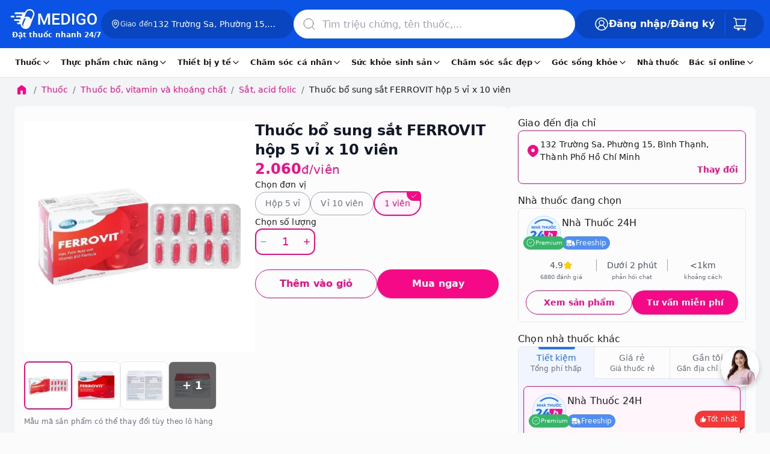

--- FILE ---
content_type: text/javascript
request_url: https://www.medigoapp.com/_next/static/aAkujr3lv6f8j_jSpnpOn/_buildManifest.js
body_size: 17499
content:
self.__BUILD_MANIFEST=function(a,c,s,t,e,n,i,h,u,o,d,p,b,k,m,g,f,r,l,j,y,_,S,v,x,F,P,q,L,A,I,M,B,C,w,E,G,R,W,D,N,O,T,U){return{__rewrites:{beforeFiles:[],afterFiles:[],fallback:[]},"/":[p,r,b,"static/chunks/pages/index-5835dc279cd4f8235138.js"],"/404":["static/chunks/pages/404-9102db60db011800f403.js"],"/_components/EmptyState":["static/chunks/pages/_components/EmptyState-07d2cf8113f1ec1bc76a.js"],"/_components/ProductSkeleton":["static/chunks/pages/_components/ProductSkeleton-f1f190023d2342069c57.js"],"/_error":["static/chunks/pages/_error-cd3a4dcc303cc09fa80f.js"],"/account":["static/chunks/548-634b5891041d90f823d4.js","static/chunks/pages/account-f35c1104484b6a9b16de.js"],"/admin":["static/chunks/pages/admin-5a0717b1be287fd8700f.js"],"/bac-si-kham-benh-vs-bac-si-tu-van-online":["static/css/df900c6bfb4490ff028d.css","static/chunks/pages/bac-si-kham-benh-vs-bac-si-tu-van-online-445d142d14ca7867b376.js"],"/bac-si-online":[s,u,c,"static/chunks/pages/bac-si-online-8b8f95b30bfaab6e9373.js"],"/bac-si-online/[id]":[d,F,"static/chunks/pages/bac-si-online/[id]-620c02bc80ed09789752.js"],"/bac-si-online/[id]/doctor-summary-feedback":[l,"static/chunks/pages/bac-si-online/[id]/doctor-summary-feedback-0b99d304b4b0e201dfca.js"],"/bai-viet":[k,"static/chunks/pages/bai-viet-8ffacdcc163885f5ca0e.js"],"/bai-viet/[slug]":[m,k,j,"static/chunks/pages/bai-viet/[slug]-ebbb2a4acbdeb7169715.js"],"/benh":["static/css/7931f912acd2b82ed52c.css","static/chunks/pages/benh-23a2c2537802e1ca5f16.js"],"/benh/[slug]":[m,j,"static/chunks/pages/benh/[slug]-4f35d7b9b875a981ad56.js"],"/bmi-online":["static/chunks/pages/bmi-online-45367e67cc923b626f50.js"],"/bmi-online/ket-qua":[P,c,"static/chunks/pages/bmi-online/ket-qua-cc9c607a2d654c23a902.js"],"/cart":[g,q,a,f,y,"static/chunks/pages/cart-412df8438ec2f16364e3.js"],"/cart/_components/CartWithLogin":[g,a,f,y,"static/chunks/pages/cart/_components/CartWithLogin-6fbd9f0cb74bd79be4c7.js"],"/cart/_components/CartWithoutLogin":[g,q,a,f,y,"static/chunks/pages/cart/_components/CartWithoutLogin-938e95c49429f25088ee.js"],"/checkout-success":[g,a,f,y,"static/chunks/pages/checkout-success-3fe1797b0e5f6d0a3435.js"],"/checkout-success-medical-examination":["static/chunks/pages/checkout-success-medical-examination-942d06bcf53776002d8e.js"],"/chinh-sach-bao-hanh":["static/chunks/pages/chinh-sach-bao-hanh-508d599bfd63a8bb99c4.js"],"/chinh-sach-bao-mat":["static/chunks/pages/chinh-sach-bao-mat-4035ec8a81bf20d77dc9.js"],"/chinh-sach-doi-tra":["static/chunks/pages/chinh-sach-doi-tra-c5bd7de006b0a543f108.js"],"/chinh-sach-khieu-nai":["static/chunks/pages/chinh-sach-khieu-nai-3b351f151bf5b6a0ec8f.js"],"/chinh-sach-thanh-toan":["static/chunks/pages/chinh-sach-thanh-toan-5dcfcc4fe80b9c516a03.js"],"/chinh-sach-van-chuyen":["static/chunks/pages/chinh-sach-van-chuyen-6a1b6f8332271553250a.js"],"/chinhsachdoitac":[s,c,"static/chunks/pages/chinhsachdoitac-bdc03355dda33c8def70.js"],"/confirm-success":["static/chunks/pages/confirm-success-0cda055ab1b243c48451.js"],"/cong-cu-tinh-ngay-du-sinh":[I,M,B,"static/chunks/pages/cong-cu-tinh-ngay-du-sinh-fa2470cb1578f0970452.js"],"/cong-cu-tinh-ngay-du-sinh/ket-qua":["static/chunks/pages/cong-cu-tinh-ngay-du-sinh/ket-qua-928cd38f4fde07dae7e1.js"],"/cong-cu-tinh-ngay-du-sinh/ket-qua/[id]":[n,P,"static/css/3f9f9a6e70949a65ca51.css","static/chunks/pages/cong-cu-tinh-ngay-du-sinh/ket-qua/[id]-00bf919bddc27ddfdfe0.js"],"/cong-cu-tinh-ngay-rung-trung":[I,M,B,"static/chunks/pages/cong-cu-tinh-ngay-rung-trung-f2ffb102b219440b5b7a.js"],"/cong-cu-tinh-ngay-rung-trung/ket-qua":[n,P,j,"static/chunks/pages/cong-cu-tinh-ngay-rung-trung/ket-qua-3ae3a2b5afebd0b685a4.js"],"/danh-muc/san-pham":[_,"static/chunks/pages/danh-muc/san-pham-ef70d0195eb3ec2f1872.js"],"/danh-muc/[slug]":[_,"static/chunks/pages/danh-muc/[slug]-19bc7959bb4a37db05b7.js"],"/danh-muc-legacy/san-pham":[_,"static/chunks/pages/danh-muc-legacy/san-pham-1521d8befe0848bb2531.js"],"/danh-muc-legacy/[slug]":[_,"static/chunks/pages/danh-muc-legacy/[slug]-0fb15240134a165864aa.js"],"/danh-sach-duoc-si":[s,c,"static/chunks/pages/danh-sach-duoc-si-259a5aa09ca5a581e5f0.js"],"/danh-sach-duoc-si/[id]":[s,c,"static/chunks/pages/danh-sach-duoc-si/[id]-87e2fe79618461172d12.js"],"/danh-sach-nha-thuoc/[id]":[p,"static/chunks/pages/danh-sach-nha-thuoc/[id]-8484f8a668f124f7093a.js"],"/history":[t,a,e,i,"static/chunks/pages/history-bc955665143ba32559b9.js"],"/history-detail":[t,a,e,i,h,o,"static/chunks/pages/history-detail-9af0be77866987debfaf.js"],"/ho-tro":["static/chunks/pages/ho-tro-c9a3545a9ed064fc7b7d.js"],"/hoat-chat":["static/chunks/pages/hoat-chat-24b5ccc8c4ccb83d118c.js"],"/hoat-chat/[id]":[n,u,"static/css/1fe1603b9ea60eeb8778.css","static/chunks/pages/hoat-chat/[id]-677b4e81869e52c8b53c.js"],"/hoi-dap/[slug]":["static/css/86827a3f03a3ea002955.css","static/chunks/pages/hoi-dap/[slug]-71a2807a7c5b564887ca.js"],"/khuyen-mai/dat-thuoc-nhanh-247":["static/chunks/pages/khuyen-mai/dat-thuoc-nhanh-247-7dac467871c750711434.js"],"/khuyen-mai/deal-ngap-troi":["static/chunks/pages/khuyen-mai/deal-ngap-troi-ab7e81953ca7e3149fd3.js"],"/khuyen-mai/gia-sieu-tot-giao-sieu-toc":["static/chunks/pages/khuyen-mai/gia-sieu-tot-giao-sieu-toc-d6155a124a5fca635a98.js"],"/khuyen-mai/trao-suc-khoe-vang":[b,"static/chunks/pages/khuyen-mai/trao-suc-khoe-vang-7c48ca55a7df3e4edd71.js"],"/khuyen-mai/tron-bo-cham-be-me-nhe-ganh-lo":["static/chunks/pages/khuyen-mai/tron-bo-cham-be-me-nhe-ganh-lo-a9e8424a05a869be86b3.js"],"/khuyen-mai/yeu-chu-dong-ket-noi-dinh-cao":[b,"static/chunks/pages/khuyen-mai/yeu-chu-dong-ket-noi-dinh-cao-d17bc0690ecb5db3e8e4.js"],"/khuyen-mai/yeu-chu-dong-tron-ven-phut-giay":[b,"static/chunks/pages/khuyen-mai/yeu-chu-dong-tron-ven-phut-giay-12cd70928936cbcea83e.js"],"/khuyen-mai/yeu-chu-dong-valentine":[b,"static/chunks/pages/khuyen-mai/yeu-chu-dong-valentine-69324826933ef23c94b8.js"],"/khuyen-mai/[...slug]":["static/chunks/pages/khuyen-mai/[...slug]-e9f16aa12009762030d2.js"],"/lich-su-tich-diem":["static/chunks/pages/lich-su-tich-diem-938c9fd2d47ae37ab0bc.js"],"/login":[S,"static/chunks/pages/login-931afe54df08dfe84c4b.js"],"/m-chat-box":[t,a,e,i,h,n,o,d,S,v,p,k,L,"static/chunks/pages/m-chat-box-f4a9dff7d53a473db14b.js"],"/m-orders":[t,a,e,i,h,o,"static/chunks/pages/m-orders-e28b405ae6543b03d56e.js"],"/medical-request":[a,e,h,f,"static/chunks/pages/medical-request-2b97a3979380188d7159.js"],"/mien-tru-trach-nhiem-noi-dung":["static/chunks/pages/mien-tru-trach-nhiem-noi-dung-c380e9f5288f3f139bf8.js"],"/mobile-tich-diem":[s,c,"static/chunks/pages/mobile-tich-diem-75993a20d3027a691a18.js"],"/momo-mini-app-channels":["static/chunks/pages/momo-mini-app-channels-633fe924280066cf3ee3.js"],"/momo-mini-app-chatbox":["static/chunks/pages/momo-mini-app-chatbox-b6a8190b7e6e3beaf9a4.js"],"/momo-mini-app-login":["static/chunks/pages/momo-mini-app-login-0308d995d19ea5ea58a9.js"],"/nha-thuoc/[...id]":[t,C,n,u,m,w,E,"static/css/57983226022d4594111a.css","static/chunks/pages/nha-thuoc/[...id]-5dd261b269e8a18bac75.js"],"/nha-thuoc-da-dat":[s,c,"static/chunks/pages/nha-thuoc-da-dat-8e46bcc0d96f6442d66c.js"],"/nha-thuoc-duoc-ua-chuong":[s,c,"static/chunks/pages/nha-thuoc-duoc-ua-chuong-0a544098919e8b824126.js"],"/nha-thuoc-khuyen-mai":[l,"static/chunks/pages/nha-thuoc-khuyen-mai-89970ca37debaec93cdc.js"],"/nha-thuoc-truc-thuoc":[l,s,c,"static/chunks/pages/nha-thuoc-truc-thuoc-c08a50c2297a8046246c.js"],"/nhom-san-pham/best-selling":["static/chunks/pages/nhom-san-pham/best-selling-f08482d89116bc934790.js"],"/nhom-san-pham/popular":["static/chunks/pages/nhom-san-pham/popular-8b44ad71439aa0557502.js"],"/nhom-san-pham/[...params]":["static/chunks/pages/nhom-san-pham/[...params]-d28e5ba91991298e289d.js"],"/order-detail":[t,a,e,i,h,o,"static/chunks/pages/order-detail-eaf7b0b884ddc74f2e21.js"],"/orders":[t,a,e,i,h,o,"static/chunks/pages/orders-34a5e2d0ea1ca3d70271.js"],"/payment-status":["static/chunks/pages/payment-status-244999a9f30e6efc8157.js"],"/product/[id]":[g,q,"static/css/84d3392af4c7268af602.css","static/chunks/pages/product/[id]-6e5b847fc4f0638d7bf3.js"],"/prudential/p1":["static/chunks/pages/prudential/p1-e12f8fbbf6135ca2c6af.js"],"/prudential/p10":["static/chunks/pages/prudential/p10-e672477db7b1e64af1ae.js"],"/prudential/p11":["static/chunks/pages/prudential/p11-3b9248b81efc0dc80871.js"],"/prudential/p13":["static/chunks/pages/prudential/p13-ece2e5c33b826118bbb7.js"],"/prudential/p14":["static/chunks/pages/prudential/p14-0aedbb029d2bd9754107.js"],"/prudential/p15":["static/chunks/pages/prudential/p15-d606bf2ab317eea4b58e.js"],"/prudential/p16":["static/chunks/pages/prudential/p16-7b1c01b1481c9989e874.js"],"/prudential/p2":["static/chunks/pages/prudential/p2-b3bf9580798f95c6699c.js"],"/prudential/p3":["static/chunks/pages/prudential/p3-cce8696134b220954662.js"],"/prudential/p5":["static/chunks/pages/prudential/p5-53afdf50c77229ee6937.js"],"/prudential/p6":["static/chunks/pages/prudential/p6-83c2a08a3632f6f4404d.js"],"/prudential/p7":["static/chunks/pages/prudential/p7-11898da9296fcbb6f118.js"],"/prudential/p8":["static/chunks/pages/prudential/p8-f51c9666ea90243d5e78.js"],"/prudential/p9":["static/chunks/pages/prudential/p9-c2ac9696544c7eafcd02.js"],"/quy-trinh-bien-tap-noi-dung":["static/chunks/pages/quy-trinh-bien-tap-noi-dung-2eda3f489760c25c7694.js"],"/rating":[G,"static/chunks/pages/rating-cee9aabc980f10d13288.js"],"/register":["static/chunks/pages/register-d1a12c53107faf353ec1.js"],"/repay-order":[a,v,"static/chunks/pages/repay-order-3bb8fca2726930296bc5.js"],"/review":[a,R,G,"static/chunks/pages/review-abe737ba0d548ba19b0f.js"],"/search":["static/chunks/pages/search-04940d8a41ef7afbe58a.js"],"/summary-feedback":[a,R,E,"static/chunks/pages/summary-feedback-5f9b7d39f759e5131d2a.js"],"/tai-khoan":[W,D,N,O,T,"static/chunks/pages/tai-khoan-f226e9c60174f118d67a.js"],"/tai-khoan/_components/AccountActionsSection":[W,N,"static/chunks/pages/tai-khoan/_components/AccountActionsSection-534277ff0e21071a05cb.js"],"/tai-khoan/_components/AddressBookSection":["static/chunks/pages/tai-khoan/_components/AddressBookSection-f4e8b3b32f274e7804a8.js"],"/tai-khoan/_components/FeedbackSection":[D,T,"static/chunks/pages/tai-khoan/_components/FeedbackSection-25aaf22bd52fe7bf4b11.js"],"/tai-khoan/_components/LogoutSection":["static/chunks/pages/tai-khoan/_components/LogoutSection-0124e6121b2131925b0d.js"],"/tai-khoan/_components/ProfileInfoModal":["static/chunks/pages/tai-khoan/_components/ProfileInfoModal-14db0a3197851252f192.js"],"/tai-khoan/_components/ProfileSummarySection":[O,"static/chunks/pages/tai-khoan/_components/ProfileSummarySection-5e4d358fa9166e08a38c.js"],"/tai-ung-dung":[s,c,"static/chunks/pages/tai-ung-dung-a9a83ae3c81a5a687f32.js"],"/tich-diem":[c,"static/chunks/pages/tich-diem-cca5c50cd3358da16d12.js"],"/tim-kiem":[A,r,x,U,"static/chunks/pages/tim-kiem-f689da80cdfe7da632e5.js"],"/tim-kiem/_components/FilterGroup":["static/chunks/pages/tim-kiem/_components/FilterGroup-596518eec85353f32d6b.js"],"/tim-kiem/_components/FilterMobileSheet":[x,"static/chunks/pages/tim-kiem/_components/FilterMobileSheet-1f8499f5e89f5361bd45.js"],"/tim-kiem/_components/FilterOptionsSection":[A,"static/chunks/pages/tim-kiem/_components/FilterOptionsSection-af9b687b78569adb3105.js"],"/tim-kiem/_components/FilterSortSection":[x,"static/chunks/pages/tim-kiem/_components/FilterSortSection-27cce2ed83b2ebee3310.js"],"/tim-kiem/_components/PriceRangeGroup":["static/chunks/pages/tim-kiem/_components/PriceRangeGroup-1cca6cd71c3d1cebe17e.js"],"/tim-kiem/_components/ProductListSection":[A,r,x,U,"static/chunks/pages/tim-kiem/_components/ProductListSection-e7d8ace1f17c2d27ee94.js"],"/tim-kiem/_components/RecentProductSection":[r,"static/chunks/pages/tim-kiem/_components/RecentProductSection-fed8dbeb7adbd87e2047.js"],"/tin-nhan":[t,a,e,i,h,n,o,d,S,v,p,k,L,"static/chunks/pages/tin-nhan-c4c25aa0b34cdf1f28d6.js"],"/tin-tuc/[slug]":[m,j,"static/chunks/pages/tin-tuc/[slug]-bbb1cec17b2dac49a1dc.js"],"/view-feedback":["static/chunks/pages/view-feedback-4f42cf6cf803975a93c5.js"],"/xet-nghiem":[s,u,d,F,c,"static/chunks/pages/xet-nghiem-5d226be40cd1b72e0c8d.js"],"/xet-nghiem/danh-sach":[l,s,u,c,"static/chunks/pages/xet-nghiem/danh-sach-dbb43bb3286a153d7506.js"],"/xet-nghiem/danh-sach/[id]":[s,u,d,F,c,"static/chunks/pages/xet-nghiem/danh-sach/[id]-065db301f26aaa3c1b6d.js"],"/xet-nghiem-tai-nha":["static/chunks/pages/xet-nghiem-tai-nha-f5fd917a723bd91e0d56.js"],"/xoa-tai-khoan":[t,a,e,i,h,n,o,d,S,v,p,k,L,c,"static/chunks/pages/xoa-tai-khoan-81ae5aec6be0d9f5de44.js"],"/[...slug]":[t,C,n,u,m,w,"static/css/6737202bbd32ed900ab9.css","static/chunks/pages/[...slug]-5f80b09913f51d831b8d.js"],sortedPages:["/","/404","/_app","/_components/EmptyState","/_components/ProductSkeleton","/_error","/account","/admin","/bac-si-kham-benh-vs-bac-si-tu-van-online","/bac-si-online","/bac-si-online/[id]","/bac-si-online/[id]/doctor-summary-feedback","/bai-viet","/bai-viet/[slug]","/benh","/benh/[slug]","/bmi-online","/bmi-online/ket-qua","/cart","/cart/_components/CartWithLogin","/cart/_components/CartWithoutLogin","/checkout-success","/checkout-success-medical-examination","/chinh-sach-bao-hanh","/chinh-sach-bao-mat","/chinh-sach-doi-tra","/chinh-sach-khieu-nai","/chinh-sach-thanh-toan","/chinh-sach-van-chuyen","/chinhsachdoitac","/confirm-success","/cong-cu-tinh-ngay-du-sinh","/cong-cu-tinh-ngay-du-sinh/ket-qua","/cong-cu-tinh-ngay-du-sinh/ket-qua/[id]","/cong-cu-tinh-ngay-rung-trung","/cong-cu-tinh-ngay-rung-trung/ket-qua","/danh-muc/san-pham","/danh-muc/[slug]","/danh-muc-legacy/san-pham","/danh-muc-legacy/[slug]","/danh-sach-duoc-si","/danh-sach-duoc-si/[id]","/danh-sach-nha-thuoc/[id]","/history","/history-detail","/ho-tro","/hoat-chat","/hoat-chat/[id]","/hoi-dap/[slug]","/khuyen-mai/dat-thuoc-nhanh-247","/khuyen-mai/deal-ngap-troi","/khuyen-mai/gia-sieu-tot-giao-sieu-toc","/khuyen-mai/trao-suc-khoe-vang","/khuyen-mai/tron-bo-cham-be-me-nhe-ganh-lo","/khuyen-mai/yeu-chu-dong-ket-noi-dinh-cao","/khuyen-mai/yeu-chu-dong-tron-ven-phut-giay","/khuyen-mai/yeu-chu-dong-valentine","/khuyen-mai/[...slug]","/lich-su-tich-diem","/login","/m-chat-box","/m-orders","/medical-request","/mien-tru-trach-nhiem-noi-dung","/mobile-tich-diem","/momo-mini-app-channels","/momo-mini-app-chatbox","/momo-mini-app-login","/nha-thuoc/[...id]","/nha-thuoc-da-dat","/nha-thuoc-duoc-ua-chuong","/nha-thuoc-khuyen-mai","/nha-thuoc-truc-thuoc","/nhom-san-pham/best-selling","/nhom-san-pham/popular","/nhom-san-pham/[...params]","/order-detail","/orders","/payment-status","/product/[id]","/prudential/p1","/prudential/p10","/prudential/p11","/prudential/p13","/prudential/p14","/prudential/p15","/prudential/p16","/prudential/p2","/prudential/p3","/prudential/p5","/prudential/p6","/prudential/p7","/prudential/p8","/prudential/p9","/quy-trinh-bien-tap-noi-dung","/rating","/register","/repay-order","/review","/search","/summary-feedback","/tai-khoan","/tai-khoan/_components/AccountActionsSection","/tai-khoan/_components/AddressBookSection","/tai-khoan/_components/FeedbackSection","/tai-khoan/_components/LogoutSection","/tai-khoan/_components/ProfileInfoModal","/tai-khoan/_components/ProfileSummarySection","/tai-ung-dung","/tich-diem","/tim-kiem","/tim-kiem/_components/FilterGroup","/tim-kiem/_components/FilterMobileSheet","/tim-kiem/_components/FilterOptionsSection","/tim-kiem/_components/FilterSortSection","/tim-kiem/_components/PriceRangeGroup","/tim-kiem/_components/ProductListSection","/tim-kiem/_components/RecentProductSection","/tin-nhan","/tin-tuc/[slug]","/view-feedback","/xet-nghiem","/xet-nghiem/danh-sach","/xet-nghiem/danh-sach/[id]","/xet-nghiem-tai-nha","/xoa-tai-khoan","/[...slug]"]}}("static/chunks/5535-a7b50d58a895db9bb743.js","static/css/c97e070a16a005817583.css","static/chunks/1921-8dfd7a876251302f6909.js","static/chunks/8752-1ae721d962c10890d72d.js","static/chunks/3380-21807e0b2de41ed0119b.js","static/chunks/1792-da7446060abc64a8972c.js","static/chunks/243-576c42c6b5c4cd522bbf.js","static/chunks/6350-a58d8a326849fa4a6f16.js","static/chunks/6930-18e92648d43d00a939b1.js","static/chunks/294-a234cd62f80fa0684927.js","static/chunks/8722-482f2fab5ef4a2a8312a.js","static/chunks/4182-98040f0a4efa7de7bb48.js","static/css/740749a6bcf67be79af6.css","static/chunks/8831-25136291996d266d5d0d.js","static/chunks/5819-28355f111108e342fdca.js","static/chunks/240-850b9a963ea15733d0d1.js","static/chunks/6236-a0492cdc6d9c4e098215.js","static/chunks/7523-0d79c2fc50c528806325.js","static/chunks/5433-61c1f81f807c0fe901d6.js","static/css/3dd3a16d012317ad850b.css","static/chunks/674-29b1edb65b0891f97545.js","static/chunks/2711-fee1adc473f477987265.js","static/chunks/5172-eaa1c08a3ffecf31022b.js","static/chunks/5510-625ab70542755b1d1874.js","static/chunks/9167-d89944f83b5eea7cc19b.js","static/chunks/8428-4e0b949fac652a7eb990.js","static/chunks/7382-4fca01fdcdb0738b4a86.js","static/chunks/9883-5c95585afa899810ef68.js","static/chunks/2466-8461f64a5d21ca528d14.js","static/chunks/5249-345320921ee6b971a34a.js","static/css/9f537e04b15570b888a0.css","static/chunks/9999-4c18015a7bd3e06fc950.js","static/chunks/3404-4d9a76ea75f96095a388.js","static/chunks/281-479d6c469afb13f2fad5.js","static/chunks/6229-28109149982ed57189ff.js","static/chunks/7657-7581765197039723cfe7.js","static/chunks/5656-82b5fa14bd1e4f6ebc6e.js","static/chunks/2367-594eb0dbb84de2dd8233.js","static/chunks/9120-3bef557c4ee8f7e98700.js","static/chunks/7380-57f322604e2c2c422e69.js","static/chunks/6182-c4fab05f27f0ad99d50b.js","static/chunks/7241-8dd613ad4bee94489ce7.js","static/css/f844cb674cffc547e8e2.css","static/chunks/9593-3c82d1afc58c4ee4dafe.js"),self.__BUILD_MANIFEST_CB&&self.__BUILD_MANIFEST_CB();

--- FILE ---
content_type: application/javascript; charset=UTF-8
request_url: https://www.medigoapp.com/_next/static/chunks/pages/product/%5Bid%5D-6e5b847fc4f0638d7bf3.js
body_size: 176082
content:
(self.webpackChunk_N_E=self.webpackChunk_N_E||[]).push([[6360],{78215:function(t,e,n){"use strict";var a=n(83789),o=n(92809),i=n(67294),r=n(701),c=n(85893);function l(t,e){var n=Object.keys(t);if(Object.getOwnPropertySymbols){var a=Object.getOwnPropertySymbols(t);e&&(a=a.filter((function(e){return Object.getOwnPropertyDescriptor(t,e).enumerable}))),n.push.apply(n,a)}return n}function s(t){for(var e=1;e<arguments.length;e++){var n=null!=arguments[e]?arguments[e]:{};e%2?l(Object(n),!0).forEach((function(e){(0,o.Z)(t,e,n[e])})):Object.getOwnPropertyDescriptors?Object.defineProperties(t,Object.getOwnPropertyDescriptors(n)):l(Object(n)).forEach((function(e){Object.defineProperty(t,e,Object.getOwnPropertyDescriptor(n,e))}))}return t}var d=i.memo((function(t){var e,n,o,l=(0,i.useState)(0),d=l[0],u=l[1],m=(0,i.useState)(0),h=m[0],p=m[1],g=t.onCancel,w=t.onRating,v=(0,i.useRef)(),C=(0,i.useState)({reasonIdSelected:[],errorMessage:{reason:null}}),f=C[0],x=C[1],y={"1star":{reasonList:[{reason:"Th\xf4ng tin s\u1ea3n ph\u1ea9m s\u01a1 s\xe0i, kh\xf4ng c\u1eadp nh\u1eadt",reasonId:"RID1-1star"},{reason:"Thi\u1ebfu \u1ea3nh ch\u1ee5p s\u1ea3n ph\u1ea9m th\u1ef1c t\u1ebf",reasonId:"RID2-1star"},{reason:"Kh\xf4ng xem \u0111\u01b0\u1ee3c gi\xe1 s\u1ea3n ph\u1ea9m",reasonId:"RID3-1star"},{reason:"Kh\xf4ng c\xf3 nh\xe0 thu\u1ed1c b\xe1n",reasonId:"RID4-1star"},{reason:"Kh\xf4ng c\xf3 \u0111\xe1nh gi\xe1 t\u1eeb ng\u01b0\u1eddi d\xf9ng kh\xe1c",reasonId:"RID5-1star"},{reason:"Kh\xe1c",reasonId:"ORDER"}]},"2star":{reasonList:[{reason:"Th\xf4ng tin s\u1ea3n ph\u1ea9m s\u01a1 s\xe0i, kh\xf4ng c\u1eadp nh\u1eadt",reasonId:"RID1-2star"},{reason:"Thi\u1ebfu \u1ea3nh ch\u1ee5p s\u1ea3n ph\u1ea9m th\u1ef1c t\u1ebf",reasonId:"RID2-2star"},{reason:"Kh\xf4ng xem \u0111\u01b0\u1ee3c gi\xe1 s\u1ea3n ph\u1ea9m",reasonId:"RID3-2star"},{reason:"Kh\xf4ng c\xf3 nh\xe0 thu\u1ed1c b\xe1n",reasonId:"RID4-2star"},{reason:"Kh\xf4ng c\xf3 \u0111\xe1nh gi\xe1 t\u1eeb ng\u01b0\u1eddi d\xf9ng kh\xe1c",reasonId:"RID5-2star"},{reason:"Kh\xe1c",reasonId:"ORDER"}]},"3star":{reasonList:[{reason:"Th\xf4ng tin s\u1ea3n ph\u1ea9m kh\xf4ng \u0111\u1ea7y \u0111\u1ee7",reasonId:"RID1-3star"},{reason:"Kh\xf4ng h\xe0i l\xf2ng gi\xe1 s\u1ea3n ph\u1ea9m",reasonId:"RID2-3star"},{reason:"C\xf3 \xedt nh\xe0 thu\u1ed1c \u0111\u1ec3 l\u1ef1a ch\u1ecdn",reasonId:"RID3-3star"},{reason:"Kh\xe1c",reasonId:"ORDER"}]},"4star":{reasonList:[{reason:"Th\xf4ng tin s\u1ea3n ph\u1ea9m \u0111\u1ea7y \u0111\u1ee7",reasonId:"RID1-4star"},{reason:"Ch\u1ea5t l\u01b0\u1ee3ng s\u1ea3n ph\u1ea9m t\u1ed1t",reasonId:"RID2-4star"},{reason:"Gi\xe1 s\u1ea3n ph\u1ea9m h\u1ee3p l\xfd",reasonId:"RID3-4star"},{reason:"Nhi\u1ec1u nh\xe0 thu\u1ed1c \u0111\u1ec3 l\u1ef1a ch\u1ecdn",reasonId:"RID4-4star"},{reason:"Kh\xe1c",reasonId:"ORDER"}]},"5star":{reasonList:[{reason:"Th\xf4ng tin s\u1ea3n ph\u1ea9m \u0111\u1ea7y \u0111\u1ee7",reasonId:"RID1-5star"},{reason:"Ch\u1ea5t l\u01b0\u1ee3ng s\u1ea3n ph\u1ea9m t\u1ed1t",reasonId:"RID2-5star"},{reason:"Gi\xe1 s\u1ea3n ph\u1ea9m h\u1ee3p l\xfd",reasonId:"RID3-5star"},{reason:"Nhi\u1ec1u nh\xe0 thu\u1ed1c \u0111\u1ec3 l\u1ef1a ch\u1ecdn",reasonId:"RID4-5star"},{reason:"Kh\xe1c",reasonId:"ORDER"}]}},_={"1star":{reasonList:[{reason:"N\u1ed9i dung s\u01a1 s\xe0i, kh\xf4ng c\u1eadp nh\u1eadt",reasonId:"RID1-1star"},{reason:"C\xe1ch vi\u1ebft d\xe0i d\xf2ng, kh\xf4ng tr\u1ecdng t\xe2m",reasonId:"RID2-1star"},{reason:"Tr\xecnh b\xe0y kh\xf3 \u0111\u1ecdc",reasonId:"RID3-1star"},{reason:"Kh\xf4ng c\xf3 th\xf4ng tin t\xf4i c\u1ea7n",reasonId:"RID4-1star"},{reason:"Kh\xe1c",reasonId:"ORDER"}]},"2star":{reasonList:[{reason:"N\u1ed9i dung s\u01a1 s\xe0i, kh\xf4ng c\u1eadp nh\u1eadt",reasonId:"RID1-2star"},{reason:"C\xe1ch vi\u1ebft d\xe0i d\xf2ng, kh\xf4ng tr\u1ecdng t\xe2m",reasonId:"RID2-2star"},{reason:"Tr\xecnh b\xe0y kh\xf3 \u0111\u1ecdc",reasonId:"RID3-2star"},{reason:"Kh\xf4ng c\xf3 th\xf4ng tin t\xf4i c\u1ea7n",reasonId:"RID4-2star"},{reason:"Kh\xe1c",reasonId:"ORDER"}]},"3star":{reasonList:[{reason:"N\u1ed9i dung t\u1ea1m \u1ed5n, c\u1ea7n c\u1ea3i thi\u1ec7n th\xeam",reasonId:"RID1-3star"},{reason:"Thi\u1ebfu h\xecnh \u1ea3nh minh h\u1ecda",reasonId:"RID2-3star"},{reason:"Kh\xe1c",reasonId:"ORDER"}]},"4star":{reasonList:[{reason:"N\u1ed9i dung \u0111\u1ea7y \u0111\u1ee7, ch\xednh x\xe1c",reasonId:"RID1-4star"},{reason:"Ngu\u1ed3n tham kh\u1ea3o \u0111\xe1ng tin c\u1eady",reasonId:"RID2-4star"},{reason:"C\xf3 th\xf4ng tin t\xf4i \u0111ang t\xecm ki\u1ebfm",reasonId:"RID3-4star"},{reason:"Kh\xe1c",reasonId:"ORDER"}]},"5star":{reasonList:[{reason:"N\u1ed9i dung \u0111\u1ea7y \u0111\u1ee7, ch\xednh x\xe1c",reasonId:"RID1-5star"},{reason:"Ngu\u1ed3n tham kh\u1ea3o \u0111\xe1ng tin c\u1eady",reasonId:"RID2-5star"},{reason:"C\xf3 th\xf4ng tin t\xf4i \u0111ang t\xecm ki\u1ebfm",reasonId:"RID3-5star"},{reason:"Kh\xe1c",reasonId:"ORDER"}]}},j=(0,i.useMemo)((function(){x((function(t){return s(s({},t),{},{reasonIdSelected:[],errorMessage:{reason:null}})})),v.current&&""!=v.current.value&&(v.current.value="");var e="product"==t.type?y:_;return 0==d?e["5star"]:e["".concat(d,"star")]}),[d]),b=[{rating:1,status:"R\u1ea5t kh\xf4ng h\xe0i l\xf2ng",color:"#f83303"},{rating:2,status:"Kh\xf4ng h\xe0i l\xf2ng",color:"#fa9904"},{rating:3,status:"B\xecnh th\u01b0\u1eddng",color:"#fccd04"},{rating:4,status:"H\xe0i l\xf2ng",color:"#8dd003"},{rating:5,status:"R\u1ea5t h\xe0i l\xf2ng",color:"#32be12"}],P=function(t){x((function(e){return s(s({},e),{},{errorMessage:s(s({},e.errorMessage),t)})}))};return(0,c.jsxs)("div",{className:"cancel-request-reason p-3",children:[(0,c.jsx)("div",{style:{width:"100%"},children:(0,c.jsxs)(c.Fragment,{children:[(0,c.jsxs)("div",{className:"d-flex flex-column align-items-center my-3",children:[(0,c.jsxs)("p",{className:"mb-3 d-flex flex-column align-items-center",style:{fontSize:16,color:h?null===(e=b.find((function(t){return t.rating==h})))||void 0===e?void 0:e.color:d?null===(n=b.find((function(t){return t.rating==h})))||void 0===n?void 0:n.color:"#969696",fontWeight:500,alignSelf:"center",gap:8,width:200},children:[(0==d&&0==h?"\u0110\xe1nh gi\xe1":0!=h&&b[h-1].status)||0!=d&&b[d-1].status,0==d&&0==h?(0,c.jsx)("img",{style:{width:64,height:64},src:"/assets/images-html/confused.png",alt:""}):(0,c.jsx)("img",{style:{width:64,height:64},src:"/assets/images-html/emotion-".concat(h||d,".svg"),alt:""})]}),(0,c.jsx)("div",{className:"rating d-flex w-100 mb-2 justify-content-center",style:{height:34},children:(0,a.Z)(Array(5)).map((function(t,e){return e+=1,(0,c.jsx)("div",{className:"px-1",onClick:function(){u(e)},onMouseEnter:function(){p(e)},onMouseLeave:function(){return p(d)},children:(0,c.jsx)("img",{src:e<=(h||d)?"/assets/images-html/yellow-star.svg":"/assets/images-html/gray-star.svg",className:"star cursor-pointer mx-2 rating-img",style:{width:32,height:e<=(h||d)?32:33},alt:"".concat(e," star")},e)})}))})]}),(0,c.jsx)("h5",{style:{textAlign:"center"},children:"H\xe3y cho ch\xfang t\xf4i bi\u1ebft l\xfd do nh\xe9"}),(0,c.jsx)("div",{className:"d-flex my-3 align-item",style:{gap:14,flexWrap:"wrap",justifyContent:"center"},children:null===(o=j.reasonList)||void 0===o?void 0:o.map((function(t){return(0,c.jsxs)("div",{className:"reason-rating-box ".concat(f.reasonIdSelected.includes(t.reasonId)&&"active"),style:{cursor:"pointer",position:"relative"},onClick:function(){f.reasonIdSelected.includes(t.reasonId)?x((function(e){return s(s({},e),{},{reasonIdSelected:e.reasonIdSelected.filter((function(e){return e!=t.reasonId})),reason:""})})):x((function(e){return s(s({},e),{},{reasonIdSelected:[].concat((0,a.Z)(e.reasonIdSelected),[t.reasonId]),reason:t.reason})}))},children:[null===t||void 0===t?void 0:t.reason,f.reasonIdSelected.includes(t.reasonId)&&(0,c.jsx)("div",{className:"selected"})]})}))}),(0,c.jsxs)("div",{className:"form-group mb-1 ".concat(!f.reasonIdSelected.includes("ORDER")&&"disable"),style:{display:"flex",flexDirection:"column",gap:8},children:[(0,c.jsx)("label",{className:"active",children:"L\xfd do kh\xe1c l\xe0:"}),(0,c.jsx)("input",{ref:v,type:"text",className:"form-control m-0",required:!0,onChange:function(t){""!=t.target.value&&P({reason:null})}}),(0,c.jsx)("span",{className:"error-message",children:f.errorMessage.reason})]})]})}),(0,c.jsxs)("div",{className:"d-flex align-items-center justify-content-center w-100 p-3",children:[(0,c.jsx)(r.Z,{className:"btn-secondary btn-block w-50 mr-3",onClick:g,text:"THO\xc1T"}),(0,c.jsx)(r.Z,{text:"\u0110\xc1NH GI\xc1",className:"w-50",onClick:function(){if(0!=d)if(f.reasonIdSelected.includes("ORDER")&&""==v.current.value)P({reason:"Vui l\xf2ng cho ch\xfang t\xf4i bi\u1ebft l\xfd do"});else{var t=j.reasonList.filter((function(t){return f.reasonIdSelected.includes(t.reasonId)})),e=t.reduce((function(e,n,a){var o="";return o="ORDER"==n.reasonId?e+v.current.value:e+n.reason,a!==t.length-1&&(o+=", "),o}),"");w&&w(d,e)}else P({reason:"B\u1ea1n ch\u01b0a \u0111\xe1nh gi\xe1 k\xeca"})}})]})]})}));e.Z=d},79637:function(t,e,n){"use strict";n.d(e,{u:function(){return p},aJ:function(){return g},_v:function(){return w}});var a=n(159),o=n(92809),i=n(10219),r=(n(67294),n(39699)),c=n(10654),l=n(85893),s=["delayDuration"],d=["className","sideOffset","children"];function u(t,e){var n=Object.keys(t);if(Object.getOwnPropertySymbols){var a=Object.getOwnPropertySymbols(t);e&&(a=a.filter((function(e){return Object.getOwnPropertyDescriptor(t,e).enumerable}))),n.push.apply(n,a)}return n}function m(t){for(var e=1;e<arguments.length;e++){var n=null!=arguments[e]?arguments[e]:{};e%2?u(Object(n),!0).forEach((function(e){(0,o.Z)(t,e,n[e])})):Object.getOwnPropertyDescriptors?Object.defineProperties(t,Object.getOwnPropertyDescriptors(n)):u(Object(n)).forEach((function(e){Object.defineProperty(t,e,Object.getOwnPropertyDescriptor(n,e))}))}return t}function h(t){var e=t.delayDuration,n=void 0===e?0:e,a=(0,i.Z)(t,s);return(0,l.jsx)(r.zt,m({"data-slot":"tooltip-provider",delayDuration:n},a))}function p(t){var e=(0,a.Z)({},t);return(0,l.jsx)(h,{children:(0,l.jsx)(r.fC,m({"data-slot":"tooltip"},e))})}function g(t){var e=(0,a.Z)({},t);return(0,l.jsx)(r.xz,m({"data-slot":"tooltip-trigger"},e))}function w(t){var e=t.className,n=t.sideOffset,a=void 0===n?0:n,o=t.children,s=(0,i.Z)(t,d);return(0,l.jsx)(r.h_,{children:(0,l.jsxs)(r.VY,m(m({"data-slot":"tooltip-content",sideOffset:a,className:(0,c.cn)("bg-foreground text-background animate-in fade-in-0 zoom-in-95 data-[state=closed]:animate-out data-[state=closed]:fade-out-0 data-[state=closed]:zoom-out-95 data-[side=bottom]:slide-in-from-top-2 data-[side=left]:slide-in-from-right-2 data-[side=right]:slide-in-from-left-2 data-[side=top]:slide-in-from-bottom-2 z-50 w-fit origin-(--radix-tooltip-content-transform-origin) rounded-md px-3 py-1.5 text-xs text-balance",e)},s),{},{children:[o,(0,l.jsx)(r.Eh,{className:"bg-foreground fill-foreground z-50 size-2.5 translate-y-[calc(-50%_-_2px)] rotate-45 rounded-[2px]"})]}))})}},40219:function(t,e,n){"use strict";n.r(e),n.d(e,{__N_SSG:function(){return ie},default:function(){return re}});var a=n(83789),o=n(92809),i=n(80318),r=n(4613),c=n(12070),l=n(74983),s=n(85893),d=function(t){var e=t.pharmacies,n=t.hasRecommend,a=t.selectedPackage,o=t.selectedPharmacy,i=t.handleSelectPharmacy;return(0,s.jsx)(r.kC,{layout:"vertical",gap:3,className:"tw-py-3 tw-px-2",children:(0,s.jsx)(r.U2,{each:e,children:function(t,e){var r,c,d;return(0,s.jsx)(l.bA,{pharmacy:t,isRecommended:n&&0===e,isSelected:(null===o||void 0===o||null===(c=o._source)||void 0===c?void 0:c.mPharmacyId)===(null===t||void 0===t||null===(d=t._source)||void 0===d?void 0:d.mPharmacyId),selectedPackage:a,handleSelectPharmacy:i},null===t||void 0===t||null===(r=t._source)||void 0===r?void 0:r.mPharmacyId)}})})},u={price:"Gi\xe1 thu\u1ed1c r\u1ebb",discount:"T\u1ed5ng ph\xed th\u1ea5p",distance:"G\u1ea7n \u0111\u1ecba ch\u1ec9 nh\u1eadn"},m=n(98990),h=function(){return(0,s.jsx)("svg",{width:"24",height:"24",viewBox:"0 0 24 24",fill:"none",xmlns:"http://www.w3.org/2000/svg",children:(0,s.jsx)("path",{d:"M12 2.00244C17.523 2.00244 22 6.47944 22 12.0024C22 17.5254 17.523 22.0024 12 22.0024C6.477 22.0024 2 17.5254 2 12.0024C2 6.47944 6.477 2.00244 12 2.00244ZM12 16.0024C11.7348 16.0024 11.4804 16.1078 11.2929 16.2953C11.1054 16.4829 11 16.7372 11 17.0024C11 17.2677 11.1054 17.522 11.2929 17.7095C11.4804 17.8971 11.7348 18.0024 12 18.0024C12.2652 18.0024 12.5196 17.8971 12.7071 17.7095C12.8946 17.522 13 17.2677 13 17.0024C13 16.7372 12.8946 16.4829 12.7071 16.2953C12.5196 16.1078 12.2652 16.0024 12 16.0024ZM12 6.50244C11.0386 6.50244 10.1166 6.88436 9.43674 7.56418C8.75692 8.244 8.375 9.16603 8.375 10.1274C8.375 10.3927 8.48036 10.647 8.66789 10.8345C8.85543 11.0221 9.10978 11.1274 9.375 11.1274C9.64022 11.1274 9.89457 11.0221 10.0821 10.8345C10.2696 10.647 10.375 10.3927 10.375 10.1274C10.3753 9.83248 10.4559 9.54317 10.6082 9.29053C10.7604 9.03789 10.9786 8.83146 11.2392 8.69336C11.4998 8.55526 11.7932 8.49071 12.0877 8.50663C12.3822 8.52255 12.6669 8.61833 12.9111 8.78372C13.1553 8.9491 13.35 9.17784 13.4741 9.44541C13.5982 9.71298 13.6472 10.0093 13.6157 10.3026C13.5843 10.5959 13.4736 10.875 13.2955 11.1102C13.1175 11.3454 12.8788 11.5276 12.605 11.6374C11.929 11.9074 11 12.5994 11 13.7524V14.0024C11 14.2677 11.1054 14.522 11.2929 14.7095C11.4804 14.8971 11.7348 15.0024 12 15.0024C12.2652 15.0024 12.5196 14.8971 12.7071 14.7095C12.8946 14.522 13 14.2677 13 14.0024C13 13.7584 13.05 13.6364 13.261 13.5324L13.348 13.4924C14.1288 13.1783 14.776 12.6024 15.1787 11.8634C15.5814 11.1243 15.7145 10.2682 15.5551 9.44183C15.3958 8.61543 14.9539 7.8702 14.3052 7.33391C13.6566 6 .79762 12.8416 6.50367 12 6.50244Z",fill:"#FF2FAD"})})},p=n(36861);const g=(0,p.Z)("arrow-down-to-line",[["path",{d:"M12 17V3",key:"1cwfxf"}],["path",{d:"m6 11 6 6 6-6",key:"12ii2o"}],["path",{d:"M19 21H5",key:"150jfl"}]]);var w=n(77247),v=n(30266),C=n(809),f=n.n(C),x=n(10654),y=function(t){var e,n=t.displayInfo,a=t.onClick,o=(e=n.isShipFee,{container:(0,x.cn)("tw-p-3 tw-bg-background tw-rounded-xl tw-border tw-border-gray-200 tw-cursor-pointer",e?"tw-text-info-600":"tw-text-primary"),iconContainer:(0,x.cn)("tw-p-2 tw-rounded-lg",e?"tw-bg-info-100 tw-text-info-600":"tw-bg-primary-100 tw-text-primary")}),i=o.container,c=o.iconContainer;return(0,s.jsxs)(r.kC,{gap:2,className:i,onClick:a,children:[(0,s.jsx)("div",{className:c,children:(0,s.jsx)(r.di,{when:n.isShipFee,fallback:(0,s.jsx)(l.R8,{}),children:(0,s.jsx)(l.OG,{})})}),(0,s.jsxs)(r.kC,{layout:"vertical",gap:.5,align:"start",justify:"center",className:"tw-w-max",children:[(0,s.jsx)("div",{className:"tw-text-base tw-font-medium",children:n.discountText}),(0,s.jsx)("div",{className:"tw-text-xs tw-text-gray-600",children:n.minOrderText})]})]})},_=n(23043),j=n(67294),b=n(36869),P=(n(53202),n(98814)),k=n(64998),N=n(33549),O=(n(33056),1e3),I=0,S="K",Z=function(t){return"".concat((t/O).toFixed(I)).concat(S)},A=function(t){var e=t.mDiscountOn===_.q.SHIP_FEE?"ph\xed ship":"\u0111\u01a1n h\xe0ng";return t.mPercentAmount?"Gi\u1ea3m ".concat(t.mPercentAmount,"% ").concat(e):"Gi\u1ea3m ".concat(Z(t.mAmount)," ").concat(e)},V=function(t){return"Cho \u0111\u01a1n h\xe0ng t\u1eeb ".concat(Z(t.mMinOrderValue))},L=function(t){return{discountText:A(t),minOrderText:V(t),isShipFee:t.mDiscountOn===_.q.SHIP_FEE}},M=(0,j.forwardRef)((function(t,e){var n=t.vouchers,a=t.isLoadingDiscounts,o=t.className,i=t.setSelectedVoucherId,c=t.openVoucherDetailModal,l=(0,j.useRef)(null);return(0,s.jsxs)(r.kC,{gap:3,className:"tw-overflow-x-auto tw-w-full tw-max-w-full ".concat(o),children:[(0,s.jsx)(r.di,{when:a,children:[1,2,3].map((function(t,e){return(0,s.jsx)("div",{className:"tw-rounded-lg tw-bg-gray-200 tw-animate-pulse",style:{height:68,minWidth:224}},e)}))}),(0,s.jsxs)("div",{className:"tw-hidden md:tw-flex tw-items-center tw-gap-2 tw-relative tw-w-full",children:[(0,s.jsx)("button",{className:"tw-absolute tw-left-0 tw-z-10 tw-bg-white tw-rounded-full tw-p-1 tw-shadow-md tw-bg-opacity-70 hover:tw-bg-opacity-100 tw-transition-opacity tw-duration-200",type:"button","aria-label":"Previous",onClick:function(){var t;return null===(t=l.current)||void 0===t?void 0:t.slidePrev()},children:(0,s.jsx)(P.Z,{className:"tw-text-gray-700",size:20})}),(0,s.jsx)(b.tq,{slidesPerView:"auto",spaceBetween:12,modules:[N.W_],className:"tw-w-full",onSwiper:function(t){l.current=t},children:n.map((function(t){return(0,s.jsx)(b.o5,{className:"tw-w-fit",children:(0,s.jsx)(y,{displayInfo:L(t),onClick:function(){i(t.mId),c()}})},t.mId)}))}),(0,s.jsx)("button",{className:"tw-absolute tw-right-0 tw-z-10 tw-bg-white tw-rounded-full tw-p-1 tw-shadow-md tw-bg-opacity-70 hover:tw-bg-opacity-100 tw-transition-opacity tw-duration-200",type:"button","aria-label":"Next",onClick:function(){var t;return null===(t=l.current)||void 0===t?void 0:t.slideNext()},children:(0,s.jsx)(k.Z,{className:"tw-text-gray-700",size:20})})]}),(0,s.jsx)("div",{className:"tw-flex tw-gap-2 tw-overflow-x-auto md:tw-hidden",children:(0,s.jsx)(r.U2,{each:n,children:function(t){var e=L(t);return(0,s.jsx)(y,{displayInfo:e,onClick:function(){i(t.mId),c()}},t.mId)}})})]})})),H=n(75144),D=n(11163),E=(n(33817),n(35255)),T=function(t){var e=t.open,n=t.onClose,a=t.images,o=(0,j.useState)(0),i=o[0],c=o[1];return(0,H.dD)()?null:a&&0!==a.length?(0,s.jsx)(r.u_,{showCloseButton:!1,open:e,onClose:n,size:"auto",className:"tw-flex tw-items-center tw-justify-center tw-w-fit",children:(0,s.jsxs)("div",{className:"tw-flex tw-flex-row tw-gap-6 tw-p-4 tw-bg-white tw-rounded-lg tw-shadow-lg  tw-overflow-hidden",children:[(0,s.jsx)("div",{className:"tw-flex-1 tw-flex tw-items-center tw-justify-center tw-bg-white tw-rounded-lg tw-relative tw-max-w-xl",style:{aspectRatio:"1/1",width:"40rem",height:"40rem"},children:(0,s.jsx)(E.E,{src:a[i],alt:"Preview image ".concat(i+1),layout:"fill",objectFit:"contain"})}),(0,s.jsx)("div",{className:"tw-grid tw-grid-cols-3 tw-gap-3 tw-overflow-y-auto tw-h-fit tw-w-full",children:a.map((function(t,e){return(0,s.jsx)("button",{className:(0,x.cn)("tw-relative tw-w-24 tw-h-24 tw-rounded tw-overflow-hidden tw-border tw-bg-white focus:tw-outline-none",i===e?"tw-border-blue-600 tw-border-2":"tw-border-gray-200","hover:tw-border-blue-600"),onClick:function(){return c(e)},tabIndex:0,"aria-label":"Select image ".concat(e+1),children:(0,s.jsx)(E.E,{src:t,alt:"Thumbnail ".concat(e+1),layout:"fill",objectFit:"cover"})},e)}))})]})}):null};function R(t,e){var n=Object.keys(t);if(Object.getOwnPropertySymbols){var a=Object.getOwnPropertySymbols(t);e&&(a=a.filter((function(e){return Object.getOwnPropertyDescriptor(t,e).enumerable}))),n.push.apply(n,a)}return n}function F(t){for(var e=1;e<arguments.length;e++){var n=null!=arguments[e]?arguments[e]:{};e%2?R(Object(n),!0).forEach((function(e){(0,o.Z)(t,e,n[e])})):Object.getOwnPropertyDescriptors?Object.defineProperties(t,Object.getOwnPropertyDescriptors(n)):R(Object(n)).forEach((function(e){Object.defineProperty(t,e,Object.getOwnPropertyDescriptor(n,e))}))}return t}var B=n(9507);const z=(0,p.Z)("headset",[["path",{d:"M3 11h3a2 2 0 0 1 2 2v3a2 2 0 0 1-2 2H5a2 2 0 0 1-2-2v-5Zm0 0a9 9 0 1 1 18 0m0 0v5a2 2 0 0 1-2 2h-1a2 2 0 0 1-2-2v-3a2 2 0 0 1 2-2h3Z",key:"12oyoe"}],["path",{d:"M21 16v2a4 4 0 0 1-4 4h-5",key:"1x7m43"}]]);var U=function(t){var e=t.isRxProduct,n=t.isNoPharmacy;return(0,s.jsxs)(s.Fragment,{children:[(0,s.jsx)(r.di,{when:e,children:(0,s.jsxs)("div",{children:[(0,s.jsxs)(r.kC,{gap:2,align:"center",className:"tw-px-3 tw-py-2 tw-bg-info-50 tw-rounded-lg tw-border tw-border-info-500 tw-text-info-500 tw-font-semibold md:tw-mb-6 tw-mb-2 tw-w-fit",children:[(0,s.jsx)(z,{size:20}),(0,s.jsx)("span",{children:"S\u1ea3n ph\u1ea9m c\u1ea7n t\u01b0 v\u1ea5n t\u1eeb d\u01b0\u1ee3c s\u0129"})]}),(0,s.jsx)("span",{className:"tw-font-semibold tw-text-base",children:"L\u01b0u \xfd:"}),(0,s.jsx)("p",{className:"tw-text-base tw-text-gray-500 tw-mt-2",style:{textWrap:"pretty"},children:"S\u1ea3n ph\u1ea9m n\xe0y ch\u1ec9 b\xe1n khi c\xf3 ch\u1ec9 \u0111\u1ecbnh c\u1ee7a b\xe1c s\u0129. M\u1ecdi th\xf4ng tin tr\xean website v\xe0 app ch\u1ec9 mang t\xednh ch\u1ea5t tham kh\u1ea3o. Vui l\xf2ng li\xean h\u1ec7 v\u1edbi b\xe1c s\u0129 ho\u1eb7c nh\xe2n vi\xean y t\u1ebf \u0111\u1ec3 \u0111\u01b0\u1ee3c t\u01b0 v\u1ea5n th\xeam."})]})}),(0,s.jsx)(r.di,{when:n,children:(0,s.jsx)("div",{className:"tw-border tw-border-warning tw-bg-warning-50 tw-p-2 tw-mb-4",children:"Hi\u1ec7n t\u1ea1i ch\u01b0a c\xf3 nh\xe0 thu\u1ed1c n\xe0o b\xe1n s\u1ea3n ph\u1ea9m n\xe0y, Vui l\xf2ng li\xean h\u1ec7 d\u01b0\u1ee3c s\u0129 \u0111\u1ec3 \u0111\u01b0\u1ee3c h\u1ed7 tr\u1ee3"})})]})},q=[{key:"dac_diem",title:"M\xf4 t\u1ea3"},{key:"cong_dung_chi_dinh",title:"C\xf4ng d\u1ee5ng/Ch\u1ec9 \u0111\u1ecbnh"},{key:"doi_tuong_su_dung",title:"\u0110\u1ed1i t\u01b0\u1ee3ng s\u1eed d\u1ee5ng"},{key:"lieu_luong_cach_dung",title:"Li\u1ec1u l\u01b0\u1ee3ng v\xe0 c\xe1ch d\xf9ng"},{key:"chong_chi_dinh",title:"Ch\u1ed1ng ch\u1ec9 \u0111\u1ecbnh"},{key:"than_trong",title:"Th\u1eadn tr\u1ecdng"},{key:"luu_y",title:"L\u01b0u \xfd khi s\u1eed d\u1ee5ng"},{key:"ah_co_thai_cho_con_bu",title:"S\u1eed d\u1ee5ng cho ph\u1ee5 n\u1eef c\xf3 thai v\xe0 cho con b\xfa"},{key:"ah_lai_xe",title:"\u1ea2nh h\u01b0\u1edfng l\xean kh\u1ea3 n\u0103ng l\xe1i xe v\xe0 v\u1eadn h\xe0nh m\xe1y m\xf3c"},{key:"tac_dung_khong_mong_muon",title:"T\xe1c d\u1ee5ng kh\xf4ng mong mu\u1ed1n"},{key:"tuong_tac_thuoc",title:"T\u01b0\u01a1ng t\xe1c thu\u1ed1c"},{key:"thanh_phan",title:"Th\xe0nh ph\u1ea7n"},{key:"duoc_ly",title:"D\u01b0\u1ee3c l\xfd"},{key:"qua_lieu",title:"Qu\xe1 li\u1ec1u"},{key:"bao_quan",title:"B\u1ea3o qu\u1ea3n"},{key:"han_dung",title:"H\u1ea1n d\xf9ng"},{key:"phan_loai_thuoc",title:"Ph\xe2n lo\u1ea1i s\u1ea3n ph\u1ea9m"}],G=function(t){var e=t.pharmacist;return(0,s.jsxs)(r.kC,{gap:3,align:"center",className:"tw-p-3 tw-bg-primary-50 tw-border tw-border-primary-200 tw-rounded-xl",children:[(0,s.jsx)(r.Ee,{src:null===e||void 0===e?void 0:e.avatar,alt:"pharmacist",height:52,width:52,className:"tw-rounded-lg"}),(0,s.jsxs)("div",{children:[(0,s.jsx)("div",{className:"tw-text-base tw-font-semibold",children:null===e||void 0===e?void 0:e.name}),(0,s.jsx)("div",{className:"tw-text-success",children:"\u0110\xe3 duy\u1ec7t n\u1ed9i dung"})]})]})},K=function(t,e){var n=t.mMinDiscountOnValue-(null!==e&&void 0!==e?e:0),a=t.mPercentAmount?"".concat(t.mPercentAmount,"%"):"".concat((0,B.S1)(t.mAmount),"\u0111"),o=t.mCode,i=t.mDiscountOn===_.q.SHIP_FEE?"ph\xed ship":"\u0111\u01a1n h\xe0ng";if(n>0){var r=(0,B.S1)(n);return'Mua th\xeam <span class="tw-text-info-600">'.concat(r,'\u0111</span> \u0111\u1ec3 \u0111\u01b0\u1ee3c gi\u1ea3m <span class="tw-text-info-600">').concat(a,"</span> ").concat(i,' v\u1edbi m\xe3 <span class="tw-text-info-600">').concat(o,"</span>")}var c=t.mMinDiscountOnValue;return'Gi\u1ea3m <span class="tw-text-info-600">'.concat(a,"</span> gi\xe1 tr\u1ecb ").concat(i," ").concat(c>0?'cho \u0111\u01a1n t\u1ed1i thi\u1ec3u <span class="tw-text-info-600">'.concat((0,B.S1)(c),"\u20ab</span>"):"",' nh\u1eadp m\xe3 <span class="tw-text-info-600">').concat(o,"</span>")},X=function(t){var e,n,a,o,i,r,c,l,s;return{id:t.id,name:(null===t||void 0===t?void 0:t.name)||"",imageUrls:(null===t||void 0===t?void 0:t.imageUrls)||[],pageUrl:(null===t||void 0===t?void 0:t.pageUrl)||"",category:null===t||void 0===t?void 0:t.category,selected_package:{price:(null===t||void 0===t||null===(e=t.selectedPackage)||void 0===e?void 0:e.price)||0,pharmacy_id:(null===t||void 0===t||null===(n=t.selectedPackage)||void 0===n?void 0:n.pharmacy_id)||0,name:(null===t||void 0===t||null===(a=t.selectedPackage)||void 0===a?void 0:a.name)||"",amount_sold:(null===t||void 0===t||null===(o=t.selectedPackage)||void 0===o?void 0:o.amount_sold)||0,loai_dong_goi:(null===t||void 0===t||null===(i=t.selectedPackage)||void 0===i?void 0:i.loai_dong_goi)||"",max_price:(null===t||void 0===t||null===(r=t.selectedPackage)||void 0===r?void 0:r.max_price)||0,min_price:(null===t||void 0===t||null===(c=t.selectedPackage)||void 0===c?void 0:c.min_price)||0,pkg_id:(null===t||void 0===t||null===(l=t.selectedPackage)||void 0===l?void 0:l.pkg_id)||"",discount:{mDescription:"",mId:0},pharmacy_infor:null===t||void 0===t||null===(s=t.selectedPackage)||void 0===s?void 0:s.pharmacy_infor},tags_level_1:[],tags_level_2:[],tags_level_3:(null===t||void 0===t?void 0:t.tagLevel3)||[],dong_goi:[]}},W=n(51481),Q="/es/pharmacy-inventory",J={getPharmaciesInventory:function(){var t=(0,v.Z)(f().mark((function t(e){return f().wrap((function(t){for(;;)switch(t.prev=t.next){case 0:return t.next=2,(0,W.X)("".concat(Q,"/pharmacies-v2"),{method:"POST",data:e});case 2:return t.abrupt("return",t.sent);case 3:case"end":return t.stop()}}),t)})));return function(e){return t.apply(this,arguments)}}(),getPharmacyInventory:function(){var t=(0,v.Z)(f().mark((function t(e){return f().wrap((function(t){for(;;)switch(t.prev=t.next){case 0:return t.next=2,(0,W.X)("".concat(Q,"/item"),{method:"POST",data:e});case 2:return t.abrupt("return",t.sent);case 3:case"end":return t.stop()}}),t)})));return function(e){return t.apply(this,arguments)}}()},Y=n(88767),$=n(60130),tt=n(39704),et=n(77731),nt={getProductsByPharmacy:function(){var t=(0,v.Z)(f().mark((function t(e){return f().wrap((function(t){for(;;)switch(t.prev=t.next){case 0:return t.next=2,(0,W.X)("".concat("/es/pharmacy-inventory-v2"),{method:"POST",data:e});case 2:return t.abrupt("return",t.sent);case 3:case"end":return t.stop()}}),t)})));return function(e){return t.apply(this,arguments)}}()},at=n(7370),ot=function(){return(0,s.jsxs)("svg",{width:"28",height:"32",viewBox:"0 0 28 32",fill:"none",xmlns:"http://www.w3.org/2000/svg",children:[(0,s.jsx)("path",{d:"M27.2285 12.0693C27.2285 13.6115 27.1976 15.1538 27.2285 16.6961C27.3061 19.7668 26.1373 22.7535 23.9516 25.0696C21.577 27.7313 18.4218 29.705 14.8635 30.7544C14.4217 30.902 13.9387 30.9065 13.4937 30.7674C8.80117 29.4364 4.85891 26.4637 2.50979 22.4848C1.55191 20.8364 1.06136 18.9911 1.08374 17.1206C1.08374 13.5566 1.08374 9.99257 1.08374 6.42855C1.08374 5.85085 1.26798 5.69376 1.90788 5.67818C5.24694 5.65062 8.4928 4.65869 11.19 2.8416C12.1312 2.20594 12.9455 1.42402 13.5964 0.530788C13.9156 0.0919933 14.3685 0.0725125 14.6765 0.490536C16.1297 2.37335 18.1701 3.80258 20.5257 4.58769C22.4233 5.29166 24.4466 5.66235 26.4916 5.68076C27.0204 5.68725 27.2187 5.87812 27.2201 6.37923C27.2267 8.27634 27.2295 10.173 27.2285 12.0693ZM2.27914 6.79593V7.01664C2.27914 10.4322 2.27914 13.8478 2.27914 17.2634C2.27285 18.928 2.72948 20.5662 3.60536 22.0213C5.85029 25.7059 9.53477 28.46 13.9058 29.721C14.0935 29.7679 14.292 29.7611 14.4754 29.7016C17.7773 28.7096 20.7122 26.8837 22.9475 24.4308C24.9476 22.3802 26.0504 19.7163 26.0415 16.957C26.0205 13.7011 26.0415 10.4465 26.0415 7.19061V6.80112C23.794 6.74617 21.582 6.27058 19.5395 5.40319C17.4969 4.5358 15.6665 3.29468 14.159 1.75499C12.6505 3.29299 10.8199 4.53275 8.77778 5.39939C6.73569 6.26603 4.52453 6.74156 2.27777 6.79724L2.27914 6.79593Z",fill:"#F60B8A"}),(0,s.jsx)("path",{d:"M14.1472 31.0621C13.9044 31.0616 13.6634 31.0239 13.4341 30.9504C8.69692 29.5961 4.71637 26.5936 2.33479 22.5783C1.36207 20.9023 0.862911 19.0271 0.88342 17.1258C0.88342 14.8799 0.88342 12.634 0.88342 10.3881C0.88342 9.07 0.88342 7.7519 0.88342 6.43378C0.88342 5.75742 1.1521 5.51074 1.91014 5.49127C5.20608 5.4597 8.40951 4.48142 11.0756 2.69232C11.9969 2.06935 12.7944 1.3038 13.4327 0.429565C13.5074 0.307703 13.6137 0.20484 13.7421 0.130289C13.8705 0.0557384 14.0168 0.0118225 14.1682 0.00244141C14.3089 0.00918025 14.4457 0.0483524 14.5658 0.116383C14.6859 0.184414 14.7856 0.279121 14.8559 0.391888C16.2864 2.24229 18.294 3.64618 20.6109 4.41635C22.4854 5.10973 24.483 5.47554 26.5023 5.49515C27.1464 5.50294 27.4347 5.77816 27.4347 6.38573C27.4347 7.78347 27.4347 9.18078 27.4347 10.5777V12.0745C27.4347 12.5561 27.4347 13.0365 27.4347 13.5181C27.4347 14.5567 27.4206 15.6381 27.4474 16.6961C27.5184 19.8101 26.3335 22.8374 24.1226 25.1903C21.7202 27.8772 18.5328 29.871 14.9389 30.9349C14.6841 31.0162 14.4168 31.0591 14.1472 31.0621ZM14.1696 0.382816C14.0867 0.394019 14.0079 0.423444 13.9398 0.468629C13.8718 0.513813 13.8165 0.573411 13.7786 0.642434C13.1139 1.55222 12.2836 2.34899 11.3245 2.99742C8.59039 4.8331 5.30479 5.83722 1.92414 5.87033C1.38971 5.88332 1.30257 5.9625 1.30257 6.42855C1.30257 7.74667 1.30257 9.06481 1.30257 10.3829C1.30257 12.6332 1.30257 14.8791 1.30257 17.1206C1.28315 18.9597 1.76689 20.7734 2.70897 22.3939C5.02155 26.3388 8.92655 29.2824 13.5761 30.5856C13.979 30.7107 14.4158 30.7056 14.8152 30.5714C18.3341 29.5295 21.4552 27.5771 23.8076 24.9462C25.9572 22.6634 27.1103 19.7241 27.0424 16.7C27.0157 15.6368 27.0226 14.5554 27.0297 13.5103C27.0297 13.03 27.0297 12.5496 27.0297 12.0693V10.5725C27.0297 9.17559 27.0297 7.77828 27.0297 6.38054C27.0297 5.98328 26.9214 5.87945 26.5065 5.87426C24.4338 5.85485 22.3831 5.47975 20.459 4.76816C18.0649 3.9693 15.9915 2.51559 14.5156 0.600914C14.4813 0.541459 14.432 0.490568 14.3717 0.452583C14.3115 0.414599 14.2421 0.390655 14.1696 0.382816ZM14.1373 29.947C14.0356 29.9479 13.9343 29.9334 13.8377 29.9041C9.42499 28.6182 5.70548 25.8344 3.43045 22.1148C2.53808 20.6309 2.07275 18.9606 2.07891 17.2634C2.07891 14.8475 2.07891 12.3912 2.07891 10.0155C2.07891 9.01589 2.07891 8.01627 2.07891 7.01665V6.79597C2.07909 6.74783 2.09876 6.70149 2.13419 6.66614C2.16961 6.6308 2.21817 6.60904 2.27016 6.60513C4.49041 6.55057 6.67562 6.08088 8.6936 5.22448C10.7116 4.36807 12.5204 3.14273 14.0107 1.62259C14.0302 1.60217 14.0543 1.58584 14.0812 1.57465C14.1081 1.56346 14.1373 1.55768 14.1668 1.55769C14.1964 1.55784 14.2257 1.56383 14.2526 1.57524C14.2796 1.58666 14.3035 1.60324 14.323 1.6239C15.812 3.14546 17.6206 4.37172 19.6388 5.22824C21.6571 6.08476 23.8429 6.55367 26.0635 6.60644C26.1157 6.61003 26.1646 6.63164 26.2003 6.66702C26.236 6.70239 26.256 6.74893 26.2562 6.79728V7.18673C26.2562 8.17337 26.2562 9.16 26.2562 10.1466C26.2562 12.3783 26.2491 14.6904 26.2646 16.9532C26.2674 19.7577 25.1475 22.4642 23.1199 24.5529C20.8571 27.0282 17.8909 28.8715 14.555 29.8755C14.4209 29.9202 14.2798 29.9443 14.1373 29.947ZM2.48535 6.96863V7.01276C2.48535 8.01239 2.48535 9.012 2.48535 10.0116C2.48535 12.3873 2.48535 14.8436 2.48535 17.2582C2.47907 18.8905 2.92642 20.4969 3.78479 21.924C5.99464 25.5751 9.64248 28.3007 13.9714 29.5354C14.1162 29.5682 14.2683 29.561 14.4087 29.5146C17.6725 28.531 20.5741 26.7258 22.7866 24.3023C24.7618 22.2909 25.8486 19.6692 25.8328 16.9544C25.8173 14.6852 25.8216 12.377 25.8244 10.1453C25.8244 9.1587 25.8244 8.1725 25.8244 7.18673V6.96863C23.623 6.89476 21.4588 6.42102 19.4559 5.57454C17.4529 4.72807 15.6504 3.52547 14.1514 2.03545C11.125 5.04175 6.93073 6.81764 2.4881 6.97382L2.48535 6.96863Z",fill:"#F60B8A"}),(0,s.jsx)("path",{d:"M23.0695 15.5445C23.07 16.6259 22.8398 17.6968 22.3918 18.696C21.9439 19.6952 21.2871 20.6031 20.4589 21.3679C19.6307 22.1327 18.6475 22.7395 17.5653 23.1534C16.483 23.5673 15.323 23.7804 14.1515 23.7804C11.7922 23.7766 9.53055 22.91 7.86198 21.3702C6.19341 19.8305 5.25386 17.7432 5.24902 15.5653C5.24883 14.481 5.48061 13.4074 5.93102 12.406C6.38142 11.4046 7.04164 10.4951 7.87374 9.7298C8.70583 8.96449 9.69344 8.3584 10.7799 7.94627C11.8664 7.53413 13.0303 7.32408 14.2049 7.32818C16.558 7.34086 18.8103 8.21163 20.4708 9.75072C22.1313 11.2898 23.0654 13.3724 23.0695 15.5445ZM21.881 15.5666C21.8812 13.6888 21.08 11.8865 19.6509 10.5501C18.2218 9.21364 16.2799 8.45068 14.2458 8.42644C12.2058 8.40833 10.2406 9.13486 8.77814 10.4478C7.31571 11.7608 6.47447 13.554 6.43747 15.4368C6.42279 16.3781 6.60985 17.3127 6.98796 18.1869C7.36606 19.0612 7.92774 19.8578 8.64062 20.5309C9.35351 21.204 10.2035 21.7404 11.1418 22.1091C12.0801 22.4779 13.0882 22.6717 14.1079 22.6795C15.1245 22.6841 16.1322 22.5037 17.0732 22.1486C18.0143 21.7934 18.8702 21.2705 19.5921 20.6098C20.314 19.9491 20.8878 19.1634 21.2806 18.2979C21.6733 17.4323 21.8773 16.5038 21.881 15.5653V15.5666Z",fill:"#F60B8A"}),(0,s.jsx)("path",{d:"M14.1586 23.9727H14.1501C12.9535 23.9743 11.7683 23.7572 10.663 23.3338C9.55771 22.9105 8.5541 22.2893 7.71021 21.5061C6.86103 20.729 6.18758 19.8039 5.72887 18.7845C5.27016 17.7652 5.03536 16.6719 5.03812 15.5681C5.03482 14.4582 5.27046 13.3587 5.73136 12.3335C6.19225 11.3084 6.86921 10.3779 7.72292 9.59631C8.57203 8.81254 9.58088 8.19173 10.6912 7.76971C11.8016 7.3477 12.9915 7.13286 14.1923 7.13753H14.2092C16.6181 7.14816 18.9244 8.03858 20.6242 9.61418C22.3239 11.1898 23.279 13.3224 23.2805 15.546C23.2848 16.6539 23.0509 17.7515 22.5922 18.7753C22.1335 19.7991 21.4591 20.7286 20.6083 21.51C19.7632 22.294 18.758 22.9153 17.6508 23.3381C16.5437 23.7608 15.3567 23.9765 14.1586 23.9727ZM14.1881 7.52048C13.0428 7.5167 11.908 7.72218 10.8491 8.12501C9.7902 8.52784 8.82806 9.1201 8.01821 9.86766C7.20364 10.6135 6.55769 11.5012 6.11781 12.4793C5.67793 13.4574 5.45293 14.5064 5.45581 15.5655C5.45228 16.6194 5.67577 17.6635 6.11326 18.6369C6.55075 19.6104 7.19352 20.4939 8.00421 21.2361C8.80928 21.9841 9.76686 22.5776 10.8217 22.9822C11.8766 23.3869 13.0078 23.5947 14.1501 23.5936H14.1572C15.3001 23.5956 16.432 23.3882 17.4874 22.9835C18.5429 22.5789 19.5008 21.9849 20.3059 21.2361C21.1182 20.4906 21.7622 19.6036 22.2004 18.6266C22.6386 17.6497 22.8623 16.6021 22.8585 15.5447C22.857 13.4228 21.9457 11.3877 20.3237 9.88414C18.7017 8.38056 16.5009 7.53077 14.2022 7.52048H14.1881ZM14.1445 22.8744H14.1079C13.0705 22.8727 12.0439 22.6808 11.0876 22.3098C10.1312 21.9387 9.26431 21.3959 8.53719 20.7129C7.79311 20.0187 7.20596 19.1949 6.80976 18.2894C6.41356 17.3839 6.21623 16.4147 6.22931 15.4383C6.26078 13.5115 7.11466 11.6741 8.60543 10.3252C10.0962 8.97637 12.1034 8.22502 14.1909 8.23447H14.2471C15.2821 8.24132 16.3054 8.4375 17.2577 8.81163C18.21 9.18577 19.0725 9.73045 19.7954 10.4142C20.5272 11.0911 21.1067 11.8949 21.5004 12.7795C21.8941 13.664 22.0941 14.6118 22.0892 15.5681C22.0773 17.5073 21.2353 19.3635 19.7468 20.7319C18.2582 22.1004 16.2439 22.87 14.1431 22.8731L14.1445 22.8744ZM14.1909 8.61877C12.2132 8.60898 10.3113 9.32006 8.8984 10.5975C7.48554 11.8749 6.67599 13.6155 6.64563 15.4409C6.63307 16.3669 6.82001 17.2859 7.19569 18.1447C7.57137 19.0034 8.12826 19.7846 8.83394 20.4429C9.52264 21.0899 10.3438 21.604 11.2497 21.9555C12.1556 22.3069 13.1281 22.4887 14.1107 22.4901H14.1459C16.137 22.4871 18.0459 21.7573 19.4562 20.4601C20.8666 19.1628 21.6639 17.4033 21.6743 15.5655C21.6818 13.7364 20.9047 11.9791 19.5127 10.6774C18.1207 9.37568 16.2271 8.63557 14.2458 8.61877H14.1909Z",fill:"#F60B8A"}),(0,s.jsx)("path",{d:"M10.7956 17.9792C10.881 17.8556 10.9748 17.7372 11.0768 17.6248C13.0777 15.7736 15.0799 13.924 17.0835 12.0763C17.1745 11.9809 17.2754 11.894 17.3846 11.8166C17.4937 11.7377 17.6315 11.7003 17.7696 11.7121C17.9076 11.7239 18.0355 11.7841 18.1271 11.8802C18.2312 11.9645 18.2969 12.0822 18.3107 12.2094C18.3245 12.3366 18.2856 12.4639 18.2017 12.5657C18.1369 12.6491 18.0629 12.7262 17.9808 12.7955C15.7165 14.8873 13.4513 16.9787 11.1852 19.0697C10.6634 19.5514 10.2879 19.4955 9.95741 18.8867C9.61284 18.2557 9.26968 17.6235 8.93214 16.9887C8.73525 16.62 8.81257 16.3201 9.13464 16.163C9.4567 16.006 9.78719 16.1267 9.99956 16.5097C10.2513 16.9666 10.4961 17.4314 10.7956 17.9792Z",fill:"#F60B8A"}),(0,s.jsx)("path",{d:"M10.5692 19.5913C10.5357 19.5912 10.5023 19.5886 10.4693 19.5835C10.2006 19.5433 9.97286 19.346 9.77456 18.9799C9.43984 18.3645 9.0924 17.7271 8.74784 17.0806C8.68403 16.9937 8.64078 16.8953 8.62088 16.7919C8.60098 16.6885 8.60492 16.5825 8.63238 16.4806C8.65985 16.3787 8.71023 16.2833 8.78028 16.2005C8.85034 16.1178 8.93851 16.0497 9.039 16.0005C9.12731 15.9539 9.22491 15.9243 9.32596 15.9136C9.42702 15.9029 9.52938 15.9113 9.62683 15.9382C9.75142 15.981 9.86549 16.0465 9.96212 16.1308C10.0588 16.2151 10.136 16.3165 10.1894 16.4289C10.3638 16.7444 10.5354 17.0598 10.7225 17.4064L10.8294 17.6038C10.8623 17.5624 10.8984 17.5233 10.9376 17.4869C12.9375 15.6357 14.9397 13.7862 16.9443 11.9384L16.9949 11.8903C17.0799 11.8054 17.1741 11.7288 17.2762 11.6618C17.4257 11.5586 17.6114 11.5104 17.7972 11.5265C17.983 11.5425 18.1558 11.6218 18.2818 11.7488C18.4203 11.8639 18.5074 12.0225 18.5261 12.1936C18.5449 12.3647 18.4938 12.5362 18.3831 12.6745C18.3189 12.76 18.2449 12.8388 18.1623 12.9094L18.1341 12.9354L11.3385 19.2096C11.2438 19.317 11.1271 19.4059 10.9951 19.4714C10.8631 19.5369 10.7183 19.5777 10.5692 19.5913ZM9.41447 16.2939C9.35075 16.2955 9.28849 16.3115 9.23309 16.3406C9.01369 16.4483 8.97569 16.6405 9.12055 16.9118C9.46512 17.5609 9.8111 18.1931 10.1458 18.8085C10.2766 19.05 10.4116 19.1863 10.5354 19.2045C10.6591 19.2226 10.8336 19.1317 11.0417 18.9448L17.836 12.6706L17.8655 12.6433C17.9266 12.5916 17.9818 12.5341 18.0301 12.4719C18.0588 12.4399 18.0805 12.403 18.0937 12.3633C18.1069 12.3235 18.1115 12.2818 18.1072 12.2404C18.1029 12.199 18.0897 12.1588 18.0685 12.1221C18.0473 12.0855 18.0185 12.053 17.9836 12.0266C17.9553 11.9945 17.9204 11.9679 17.8809 11.9484C17.8413 11.9289 17.798 11.9169 17.7533 11.913C17.7087 11.9091 17.6636 11.9135 17.6208 11.9259C17.578 11.9383 17.5383 11.9584 17.5041 11.9851C17.4261 12.0382 17.354 12.0982 17.2889 12.1643L17.2355 12.2149C15.2318 14.0635 13.2296 15.9131 11.2288 17.7634C11.1728 17.8197 11.1225 17.8806 11.0783 17.9452C11.0445 17.9906 11.008 18.0413 10.9644 18.0958C10.9432 18.1223 10.915 18.1433 10.8825 18.157C10.85 18.1706 10.8143 18.1764 10.7787 18.1737C10.7432 18.171 10.709 18.1599 10.6795 18.1414C10.6499 18.123 10.626 18.0979 10.61 18.0685L10.3469 17.583C10.1599 17.2377 9.98832 16.9222 9.81534 16.608C9.75683 16.4739 9.64375 16.3663 9.5003 16.3081C9.47269 16.2993 9.44369 16.2945 9.41447 16.2939Z",fill:"#F60B8A"})]})},it=function(){return(0,s.jsxs)("svg",{width:"34",height:"32",viewBox:"0 0 34 32",fill:"none",xmlns:"http://www.w3.org/2000/svg",children:[(0,s.jsx)("path",{d:"M14.6064 28.7911L16.562 27.6763C16.6836 27.5863 16.8352 27.5455 16.9861 27.5622C17.137 27.579 17.2758 27.652 17.3741 27.7664C17.4333 27.8309 17.4768 27.9079 17.5014 27.9915C17.526 28.0752 17.5311 28.1632 17.5162 28.2491C17.5013 28.3349 17.4668 28.4163 17.4153 28.487C17.3639 28.5577 17.297 28.6159 17.2194 28.6572C16.2527 29.2323 15.2722 29.802 14.2764 30.3348C14.1704 30.3752 14.0569 30.3926 13.9435 30.386C13.8302 30.3794 13.7195 30.3489 13.619 30.2966C9.57108 27.9987 5.53553 25.6817 1.49037 23.3797C1.31776 23.2987 1.17408 23.1679 1.07817 23.0045C0.982257 22.8411 0.938654 22.6527 0.953161 22.4643C0.966051 17.9532 0.966051 13.4426 0.953161 8.93244C0.930013 8.69898 0.981569 8.46424 1.10051 8.26128C1.21944 8.05833 1.39973 7.8974 1.61605 7.80125C5.56315 5.57713 9.49833 3.33254 13.4215 1.06744C13.5873 0.951806 13.7848 0.888952 13.9876 0.887243C14.1905 0.885534 14.3889 0.945027 14.5567 1.05785C18.5811 3.36849 22.6116 5.66958 26.648 7.9611C26.771 8.02192 26.8736 8.11649 26.9437 8.23352C27.0137 8.35054 27.0482 8.48506 27.043 8.62096C27.0356 10.4571 27.0301 12.2932 27.0265 14.1294C27.0265 14.2031 27.0265 14.2769 27.0265 14.3507C27.014 14.8138 26.7847 15.0898 26.4174 15.0829C26.05 15.0761 25.8346 14.8097 25.8332 14.3329C25.8332 12.8911 25.8332 11.4494 25.8332 10.0076C25.8332 9.88742 25.8332 9.7672 25.8332 9.58413C25.6785 9.66064 25.5722 9.7057 25.47 9.76308C21.9446 11.775 18.4196 13.7864 14.8951 15.7974C14.717 15.8985 14.5816 15.9887 14.5816 16.2387C14.5908 20.3545 14.5931 24.4708 14.5885 28.5875C14.5857 28.6339 14.5954 28.6804 14.6064 28.7911ZM2.17677 9.56637C2.16434 9.67157 2.15612 9.70295 2.15612 9.74394C2.15612 13.8707 2.1533 17.9974 2.14777 22.1242C2.14777 22.3783 2.28593 22.4602 2.45857 22.56L12.9947 28.5711C13.1066 28.6353 13.224 28.6927 13.3621 28.7651C13.3731 28.664 13.3828 28.6148 13.3828 28.567C13.3828 24.453 13.3801 20.3386 13.3745 16.2237C13.3657 16.1458 13.34 16.0708 13.2993 16.0036C13.2585 15.9364 13.2036 15.8787 13.1384 15.8343C12.0335 15.1854 10.9286 14.5556 9.81549 13.9217C9.73407 13.8837 9.65007 13.8512 9.56413 13.8247C9.56413 14.8206 9.56413 15.781 9.56413 16.7415C9.58157 16.8635 9.56325 16.988 9.51136 17.1001C9.45946 17.2122 9.3762 17.3073 9.27137 17.374C9.15611 17.436 9.02477 17.4626 8.89416 17.4504C8.76354 17.4383 8.63955 17.3879 8.53801 17.3057C7.84748 16.8958 7.15001 16.486 6.43876 16.1048C6.28579 16.0391 6.15756 15.9275 6.07208 15.7859C5.9866 15.6442 5.94823 15.4796 5.96233 15.3152C5.98028 14.2222 5.96231 13.1293 5.9775 12.0268C5.98715 11.9312 5.96552 11.8349 5.9158 11.7523C5.86608 11.6697 5.79089 11.605 5.70127 11.5678C5.24137 11.3219 4.79255 11.0568 4.34093 10.7986L2.17677 9.56637ZM10.187 12.7687C11.4299 13.4818 12.6356 14.1758 13.8482 14.8507C13.9148 14.8694 13.9846 14.8741 14.0531 14.8644C14.1216 14.8548 14.1873 14.831 14.246 14.7947C17.8147 12.7637 21.3806 10.7276 24.9438 8.68654C25.0225 8.64146 25.0915 8.58134 25.1937 8.50894C24.0019 7.82585 22.8459 7.17829 21.7024 6.50751C21.6131 6.44536 21.5062 6.41281 21.397 6.41453C21.2878 6.41625 21.182 6.45213 21.0947 6.51705C17.5757 8.53534 14.054 10.5486 10.5295 12.5569C10.426 12.6184 10.3251 12.6812 10.1884 12.7687H10.187ZM17.8146 4.29841C16.6145 3.61532 15.4669 2.97051 14.3358 2.30519C14.2384 2.2346 14.1209 2.19654 14.0002 2.19654C13.8795 2.19654 13.7619 2.2346 13.6645 2.30519C10.2579 4.26519 6.84436 6.21696 3.4239 8.16056L2.78032 8.53216C2.93914 8.63052 3.04825 8.70293 3.16149 8.76851C4.19592 9.36006 5.23313 9.94203 6.26065 10.5445C6.35421 10.6104 6.46619 10.6458 6.58105 10.6458C6.6959 10.6458 6.80789 10.6104 6.90145 10.5445C9.71883 8.92424 12.5403 7.31079 15.366 5.70418L17.8146 4.29841ZM20.2053 5.66458C19.8711 5.47195 19.5838 5.3244 19.3173 5.1468C19.2309 5.08176 19.1255 5.04653 19.0169 5.04653C18.9084 5.04653 18.8028 5.08176 18.7165 5.1468C15.9847 6.71789 13.2489 8.28308 10.5088 9.84233L7.7867 11.3984C8.13197 11.5978 8.43583 11.7604 8.72447 11.9449C8.79668 11.9994 8.88501 12.0289 8.97584 12.0289C9.06667 12.0289 9.15499 11.9994 9.2272 11.9449C10.7091 11.0883 12.1993 10.244 13.6867 9.3956L20.2053 5.66458ZM8.36816 15.8316C8.36816 14.9163 8.36816 14.0816 8.36816 13.2468C8.36514 13.2065 8.35346 13.1672 8.33394 13.1316C8.31441 13.0961 8.28745 13.065 8.25487 13.0405C7.92065 12.8356 7.57678 12.6471 7.17903 12.4189C7.17903 13.3288 7.17903 14.1717 7.17903 15.0146C7.18361 15.0549 7.19685 15.0938 7.2178 15.1287C7.23876 15.1635 7.26697 15.1936 7.30058 15.2168C7.62789 15.4135 7.9621 15.598 8.36951 15.8302L8.36816 15.8316Z",fill:"#F60B8A"}),(0,s.jsx)("path",{d:"M14.0153 30.5466C13.8499 30.548 13.6867 30.5091 13.5402 30.4332C11.2628 29.1408 8.95225 27.8211 6.71768 26.5438C4.9499 25.5337 3.18115 24.5246 1.41154 23.5163C1.21463 23.4211 1.05086 23.2702 0.940928 23.0826C0.830999 22.8951 0.77994 22.6794 0.794256 22.463C0.809448 16.9984 0.808067 12.8234 0.794256 8.93799C0.771638 8.67644 0.830933 8.41434 0.964108 8.18728C1.09728 7.96022 1.29789 7.77918 1.53866 7.6688C5.59486 5.3832 9.60964 3.08123 13.3427 0.934982C13.5332 0.806113 13.7581 0.736355 13.9889 0.734651C14.2196 0.732948 14.4457 0.799351 14.6381 0.925393C18.03 2.87355 21.4854 4.84221 24.8276 6.74528L26.7294 7.82865C26.8766 7.9038 26.9993 8.0186 27.0833 8.15977C27.1674 8.30093 27.2094 8.46274 27.2045 8.62651C27.199 10.0036 27.1948 11.3807 27.1921 12.7578V14.1349V14.2059C27.1921 14.2578 27.1921 14.3098 27.1921 14.3617C27.1769 14.9163 26.8827 15.2565 26.42 15.2483C25.9574 15.2401 25.6798 14.9013 25.6784 14.3398C25.6784 13.3024 25.6784 12.2655 25.6784 11.2291V9.84375C25.6342 9.86561 25.5942 9.8861 25.5555 9.90796L21.4703 12.24L14.9792 15.9437C14.8066 16.042 14.7458 16.0899 14.7458 16.247C14.7527 19.4534 14.7527 22.7144 14.7527 25.8662V28.5384L15.1781 28.2966L16.4901 27.5493C16.6436 27.4413 16.8321 27.3938 17.0191 27.4161C17.206 27.4383 17.3779 27.5287 17.5011 27.6695C17.5747 27.7479 17.6296 27.8415 17.6619 27.9437C17.6942 28.0458 17.7029 28.1538 17.6875 28.2597C17.6704 28.3728 17.6277 28.4807 17.5627 28.5753C17.4977 28.6699 17.4119 28.7488 17.3118 28.8062C16.4293 29.328 15.4019 29.9305 14.3633 30.4865C14.2541 30.5348 14.1345 30.5555 14.0153 30.5466ZM13.9973 1.04426C13.8199 1.05139 13.6476 1.10569 13.4987 1.20139C9.76981 3.34901 5.74949 5.65099 1.6919 7.93659C1.50062 8.01894 1.34096 8.15955 1.23613 8.33796C1.13129 8.51637 1.08676 8.72323 1.10909 8.9284C1.12705 12.8206 1.12843 16.9888 1.10909 22.4617C1.09476 22.6219 1.13093 22.7826 1.21252 22.9218C1.29411 23.0609 1.41715 23.1717 1.56487 23.239C3.33541 24.2463 5.10407 25.2555 6.87092 26.2664C9.1055 27.5438 11.416 28.8622 13.6934 30.1559C13.7704 30.1946 13.8543 30.2178 13.9404 30.2241C14.0265 30.2304 14.1129 30.2198 14.1948 30.1928C15.2278 29.6395 16.2526 29.0384 17.1324 28.5179C17.1909 28.4848 17.2412 28.4391 17.2797 28.3843C17.3182 28.3294 17.3438 28.2668 17.3546 28.201C17.3633 28.1416 17.3584 28.081 17.3402 28.0238C17.3221 27.9666 17.2911 27.9141 17.2497 27.8703C17.1761 27.782 17.0702 27.7261 16.955 27.7148C16.8398 27.7036 16.7248 27.7378 16.6351 27.8102L15.3232 28.5589L14.6796 28.925C14.6562 28.9375 14.6301 28.9439 14.6035 28.9439C14.577 28.9439 14.5509 28.9375 14.5276 28.925C14.5038 28.9131 14.4834 28.8955 14.4682 28.8738C14.453 28.8521 14.4435 28.8269 14.4406 28.8007C14.4406 28.7611 14.4324 28.7296 14.4282 28.7037C14.4219 28.663 14.4182 28.6219 14.4172 28.5807V25.8484C14.4172 22.6953 14.4172 19.4356 14.4103 16.2292C14.4095 16.1048 14.4467 15.9829 14.5169 15.8796C14.5871 15.7763 14.687 15.6963 14.8038 15.65L21.2949 11.9463L25.3801 9.61424C25.4505 9.57325 25.5182 9.53908 25.6079 9.49946L25.7461 9.43117C25.7705 9.41903 25.7977 9.41329 25.825 9.41449C25.8523 9.41568 25.8789 9.42379 25.9021 9.438C25.9256 9.45237 25.945 9.47248 25.9583 9.49641C25.9716 9.52035 25.9784 9.54731 25.9781 9.57463V11.214C25.9781 12.2505 25.9781 13.2874 25.9781 14.3248C25.9781 14.598 26.0527 14.9109 26.4049 14.9163H26.4145C26.7818 14.9163 26.8468 14.5543 26.8523 14.3371C26.8523 14.2893 26.8523 14.2401 26.8523 14.1922V14.1199V12.7428C26.8523 11.3657 26.8565 9.98855 26.8648 8.61146C26.8704 8.5034 26.8434 8.39613 26.7874 8.30323C26.7313 8.21032 26.6487 8.13598 26.5499 8.0896L24.6481 7.00623C21.3059 5.10179 17.8505 3.13313 14.4572 1.18634C14.3188 1.10077 14.1603 1.05228 13.9973 1.04563V1.04426ZM13.3648 28.9277C13.3387 28.9275 13.3131 28.9209 13.2902 28.9086L13.1603 28.8417C13.0733 28.7966 12.9947 28.7556 12.9173 28.7051L8.55587 26.2145L2.38109 22.6898C2.2647 22.6448 2.16491 22.5658 2.09508 22.4633C2.02525 22.3608 1.98867 22.2396 1.99022 22.116C1.99851 18.8591 1.99856 15.5475 1.99856 12.3452V9.73719C1.99935 9.70194 2.00253 9.6668 2.00817 9.632C2.00817 9.60877 2.01507 9.57869 2.01922 9.54044C2.02232 9.51443 2.03193 9.4896 2.04712 9.46815C2.0623 9.44669 2.08265 9.42928 2.10629 9.41749C2.12964 9.40506 2.15573 9.39856 2.18224 9.39856C2.20875 9.39856 2.23484 9.40506 2.25819 9.41749L4.42505 10.6471L4.8021 10.8643C5.1225 11.0487 5.45256 11.2386 5.78125 11.4107C5.89667 11.4618 5.99325 11.5471 6.05757 11.6548C6.12189 11.7625 6.1508 11.8872 6.14035 12.0119C6.14035 12.5296 6.14035 13.0556 6.14035 13.5652C6.14035 14.1335 6.14037 14.7223 6.13209 15.3016C6.11819 15.4369 6.14891 15.5731 6.21958 15.6898C6.29026 15.8065 6.39711 15.8974 6.52431 15.9491C7.15684 16.288 7.78386 16.6568 8.39015 17.0134L8.62904 17.15C8.88316 17.2989 9.0323 17.3167 9.19803 17.2183C9.36375 17.12 9.41489 16.9902 9.41213 16.7224C9.41213 16.027 9.41213 15.3453 9.41213 14.6226C9.41213 14.3494 9.41213 14.0762 9.41213 13.8029C9.41107 13.7762 9.41683 13.7497 9.42891 13.7258C9.44098 13.7019 9.45896 13.6815 9.48117 13.6663C9.50251 13.6517 9.52716 13.6425 9.5529 13.6394C9.57864 13.6363 9.60469 13.6394 9.62894 13.6485L9.72014 13.6813C9.78327 13.7003 9.84428 13.7255 9.90239 13.7564L10.3885 14.0297C11.3221 14.5611 12.2861 15.1103 13.228 15.6691C13.3173 15.7275 13.3921 15.8051 13.4466 15.8962C13.5012 15.9873 13.5341 16.0895 13.543 16.195C13.554 19.9124 13.5526 23.6926 13.5526 27.3471V28.5384C13.5516 28.5805 13.548 28.6225 13.5415 28.6641C13.5415 28.6887 13.5415 28.7174 13.5305 28.7542C13.5277 28.78 13.5185 28.8046 13.5038 28.8261C13.4892 28.8475 13.4694 28.8651 13.4463 28.8772C13.4252 28.9024 13.3967 28.9205 13.3648 28.9291V28.9277ZM2.31618 9.8287V12.352C2.31618 15.5543 2.31621 18.8673 2.30792 22.1242C2.30792 22.2827 2.3673 22.3237 2.53855 22.4221L8.71334 25.9467L13.0747 28.4359C13.123 28.4633 13.1714 28.4892 13.2225 28.5165V27.3799C13.2225 23.7254 13.2225 19.9452 13.2129 16.2279C13.1952 16.126 13.1383 16.0349 13.0541 15.9737C12.1149 15.4204 11.1509 14.8712 10.2201 14.3343L9.73388 14.0611H9.72284C9.72284 14.2588 9.72284 14.4555 9.72284 14.6513C9.72284 15.3726 9.72284 16.0543 9.72284 16.7483C9.74019 16.8982 9.71476 17.0498 9.64933 17.186C9.58391 17.3222 9.48109 17.4376 9.35271 17.5189C9.213 17.5957 9.0536 17.6302 8.89423 17.618C8.73486 17.6059 8.58257 17.5477 8.45641 17.4506L8.21752 17.3139C7.61399 16.9587 6.98834 16.5913 6.36271 16.2565C6.18391 16.1769 6.03422 16.0448 5.93391 15.8781C5.8336 15.7114 5.78753 15.5183 5.80199 15.3248C5.81166 14.7483 5.81172 14.1622 5.81034 13.5952C5.81034 13.0843 5.81034 12.5569 5.81034 12.0378C5.81959 11.9712 5.80554 11.9036 5.77063 11.8459C5.73573 11.7883 5.68201 11.7442 5.61831 11.7209C5.28409 11.5419 4.95125 11.3506 4.62946 11.1648L4.25385 10.949L2.31618 9.8287ZM8.36529 15.9888C8.3371 15.9886 8.30947 15.9811 8.28521 15.9669L7.97307 15.7907C7.69685 15.6336 7.45518 15.497 7.21349 15.3508C7.157 15.3135 7.10981 15.264 7.07559 15.206C7.04136 15.148 7.02099 15.0831 7.01599 15.0161C7.01599 14.348 7.01599 13.684 7.01599 12.9805V12.4176C7.0161 12.3899 7.02352 12.3627 7.03757 12.3387C7.05163 12.3148 7.07181 12.2948 7.09607 12.281C7.12043 12.2671 7.14803 12.2598 7.17615 12.2598C7.20427 12.2598 7.23196 12.2671 7.25631 12.281L7.55733 12.4518C7.83354 12.6061 8.08631 12.7523 8.33629 12.904C8.39196 12.9426 8.43794 12.9934 8.47074 13.0524C8.50353 13.1113 8.52222 13.1769 8.52544 13.2441C8.52544 13.9026 8.52544 14.5625 8.52544 15.2606V15.8303C8.52533 15.858 8.51792 15.8852 8.50386 15.9092C8.48981 15.9331 8.46963 15.953 8.44536 15.9669C8.42204 15.9811 8.39544 15.9891 8.36807 15.9901L8.36529 15.9888ZM7.33083 12.6908V12.9805C7.33083 13.6827 7.33083 14.3466 7.33083 15.0119C7.33934 15.0384 7.35515 15.0621 7.37643 15.0803C7.6126 15.2237 7.8501 15.3535 8.12631 15.5147L8.19956 15.5557V15.2606C8.19956 14.5639 8.19956 13.9054 8.19956 13.2469C8.19441 13.2186 8.18094 13.1925 8.16087 13.1717C7.9178 13.0228 7.66235 12.878 7.39304 12.725L7.33083 12.6908ZM13.96 15.0311C13.8948 15.033 13.8301 15.0185 13.7722 14.9887C12.8054 14.4505 11.8635 13.9108 10.8719 13.3384L10.1165 12.9053C10.0922 12.8915 10.072 12.8716 10.058 12.8476C10.0439 12.8236 10.0365 12.7964 10.0364 12.7687C10.0361 12.7414 10.0429 12.7145 10.0562 12.6905C10.0695 12.6666 10.0889 12.6464 10.1124 12.6321L10.2394 12.5529C10.3195 12.5023 10.3885 12.46 10.4603 12.4162L12.8897 11.0296C15.5579 9.50632 18.3159 7.93113 21.0256 6.37643C21.1376 6.29776 21.2713 6.25468 21.4087 6.25298C21.5461 6.25127 21.6808 6.29098 21.7948 6.36684C22.64 6.86276 23.4769 7.33821 24.3608 7.84232L25.2848 8.36827C25.3079 8.3814 25.3273 8.40004 25.3413 8.42247C25.3553 8.44489 25.3634 8.47042 25.3649 8.49672C25.3663 8.52316 25.3609 8.54949 25.3493 8.57335C25.3378 8.59722 25.3203 8.61782 25.2986 8.6333L25.2075 8.70026C25.1526 8.74353 25.0949 8.78324 25.0348 8.81913C21.5614 10.8055 17.9693 12.8603 14.3357 14.9273C14.2204 14.9932 14.0904 15.0298 13.9573 15.0338L13.96 15.0311ZM10.499 12.7619L11.0253 13.0638C12.0224 13.6349 12.9587 14.1745 13.9255 14.7114C14.0088 14.7169 14.0919 14.6979 14.1644 14.6568C17.7966 12.5898 21.3888 10.535 24.8622 8.54863L24.9009 8.5254L24.1896 8.11553C23.303 7.61141 22.4674 7.136 21.6194 6.63871C21.5546 6.59129 21.4757 6.56661 21.3952 6.56859C21.3146 6.57057 21.2371 6.59909 21.1748 6.64964C18.4651 8.20433 15.7057 9.77953 13.0374 11.3028L10.6082 12.6895L10.499 12.7619ZM8.96883 12.1813C8.85027 12.1781 8.73533 12.1401 8.63874 12.072C8.44262 11.9449 8.23543 11.8274 8.01445 11.7031L7.70653 11.5269C7.68252 11.5128 7.66259 11.4929 7.64879 11.4689C7.63498 11.4449 7.62777 11.4178 7.6278 11.3902C7.62791 11.3625 7.63532 11.3353 7.64938 11.3114C7.66343 11.2874 7.68362 11.2675 7.70788 11.2537L12.1135 8.73716C14.2528 7.51581 16.4653 6.2521 18.6377 5.00342C18.7504 4.92357 18.886 4.88142 19.0246 4.88314C19.1632 4.88486 19.2976 4.93035 19.4083 5.01297C19.5865 5.13183 19.7799 5.23975 19.9843 5.35451L20.2867 5.52528C20.311 5.53914 20.3311 5.55905 20.3451 5.58303C20.3592 5.607 20.3667 5.6342 20.3668 5.66191C20.3666 5.68959 20.359 5.71676 20.345 5.74071C20.3309 5.76465 20.3109 5.78457 20.2867 5.79853L18.3104 6.92835L13.768 9.52406L12.4118 10.2973C11.394 10.8779 10.3402 11.4777 9.30997 12.0733C9.20681 12.1409 9.08687 12.1792 8.96327 12.184L8.96883 12.1813ZM8.10844 11.3902L8.1747 11.4271C8.39843 11.5542 8.60975 11.6744 8.81415 11.8056C8.86106 11.8442 8.92016 11.8654 8.98122 11.8654C9.04229 11.8654 9.10147 11.8442 9.14838 11.8056C10.18 11.2086 11.2338 10.6088 12.2517 10.0295L13.6079 9.25631L18.1502 6.66056L19.8848 5.66875L19.8268 5.63593C19.6169 5.51844 19.4125 5.40782 19.2302 5.28213C19.1696 5.23261 19.0934 5.2055 19.0147 5.2055C18.9361 5.2055 18.8599 5.23261 18.7993 5.28213C16.6268 6.53218 14.4144 7.79449 12.2737 9.01721L8.10844 11.3902ZM6.58921 10.7946C6.44615 10.7898 6.30713 10.7464 6.1873 10.6689C5.465 10.2454 4.72474 9.82327 4.00796 9.41616L3.08958 8.89288C3.01224 8.84916 2.93768 8.80134 2.84791 8.74533L2.70292 8.65382C2.67969 8.63929 2.6606 8.61908 2.64754 8.59516C2.63448 8.57123 2.62786 8.54438 2.62832 8.51719C2.62815 8.48959 2.63532 8.46242 2.64914 8.43844C2.66296 8.41445 2.68296 8.39449 2.70705 8.38057L2.94181 8.24398L3.35612 8.00763L5.48985 6.78901C8.14841 5.2712 10.8982 3.70281 13.5968 2.15085C13.719 2.06792 13.864 2.02413 14.0122 2.02536C14.1604 2.02658 14.3046 2.07275 14.4254 2.15769C15.2541 2.64541 16.0827 3.11403 16.9528 3.60995L17.903 4.15641C17.9272 4.17026 17.9474 4.19018 17.9615 4.21415C17.9755 4.23812 17.9829 4.26532 17.9831 4.29303C17.9829 4.32074 17.9755 4.34794 17.9615 4.37191C17.9474 4.39588 17.9272 4.41576 17.903 4.42961L17.1075 4.88593L15.4502 5.8313L13.4684 6.96249C11.3429 8.17565 9.14418 9.42982 6.98556 10.6703C6.86489 10.7483 6.72502 10.7922 6.58095 10.7973L6.58921 10.7946ZM3.09514 8.5254C3.14901 8.55956 3.19872 8.58961 3.24982 8.61829L4.16821 9.14153C4.88498 9.55138 5.62661 9.97079 6.35167 10.3957C6.4201 10.448 6.50409 10.4763 6.59056 10.4763C6.67703 10.4763 6.7611 10.448 6.82953 10.3957C8.98815 9.15383 11.1868 7.89969 13.3122 6.68653L15.2941 5.55534L16.9514 4.60997L17.5038 4.29165L16.7939 3.88178C15.9197 3.3845 15.0939 2.91591 14.2625 2.42818C14.1898 2.37235 14.1004 2.34205 14.0083 2.34205C13.9163 2.34205 13.8269 2.37235 13.7542 2.42818C11.0542 3.98015 8.30591 5.5485 5.64596 7.07314L3.51223 8.29176L3.10475 8.52678L3.09514 8.5254Z",fill:"#F60B8A"}),(0,s.jsx)("path",{d:"M17.7085 23.9113C17.7128 21.8804 18.5279 19.9334 19.9764 18.4941C21.4249 17.0549 23.3895 16.2399 25.4425 16.2266C27.509 16.2226 29.4924 17.0306 30.9567 18.473C32.421 19.9154 33.2463 21.8739 33.2511 23.9181C33.2226 25.9545 32.3888 27.8988 30.9284 29.3343C29.4679 30.7698 27.4971 31.5822 25.4384 31.5973C23.3861 31.5822 21.4228 30.7663 19.9753 29.327C18.5278 27.8878 17.7132 25.9415 17.7085 23.9113ZM18.9045 23.929C18.9122 25.6298 19.5925 27.26 20.8 28.4708C22.0075 29.6816 23.6461 30.3767 25.3652 30.4074C27.1167 30.4138 28.8004 29.7383 30.0527 28.5269C31.305 27.3155 32.0252 25.6655 32.0579 23.9331C32.0579 22.2127 31.3709 20.5618 30.1464 19.3401C28.9219 18.1183 27.259 17.4245 25.5198 17.4097C24.652 17.4056 23.7919 17.5712 22.989 17.897C22.1862 18.2229 21.4564 18.7025 20.8416 19.3084C20.2268 19.9143 19.7391 20.6344 19.4067 21.4274C19.0742 22.2204 18.9036 23.0706 18.9045 23.929Z",fill:"#F60B8A"}),(0,s.jsx)("path",{d:"M25.459 31.7558H25.4494C23.3528 31.7453 21.3455 30.9144 19.8663 29.4445C18.3872 27.9746 17.5562 25.9853 17.5552 23.9113C17.5552 21.8371 18.3858 19.8473 19.8653 18.3774C21.3447 16.9075 23.3525 16.0771 25.4494 16.0681H25.4604C27.5666 16.0695 29.5863 16.8964 31.0775 18.3677C32.5687 19.8389 33.4099 21.8347 33.4168 23.9181C33.4136 24.9431 33.2043 25.9572 32.8013 26.9015C32.3982 27.8457 31.8094 28.7012 31.069 29.4183C30.3364 30.1552 29.4634 30.7412 28.5005 31.1424C27.5376 31.5436 26.5039 31.7521 25.459 31.7558ZM17.8701 23.9113C17.8708 25.9014 18.6678 27.8103 20.087 29.2208C21.5062 30.6313 23.4321 31.4288 25.4439 31.4389H25.459C26.4622 31.4351 27.4546 31.2348 28.3791 30.8495C29.3036 30.4643 30.1418 29.9017 30.8453 29.1942C31.555 28.5062 32.1194 27.6854 32.5056 26.7796C32.8919 25.8739 33.0922 24.9012 33.095 23.9181C33.0881 21.9188 32.2807 20.0036 30.8496 18.5918C29.4184 17.18 27.4802 16.3865 25.459 16.3851H25.4494C23.4368 16.393 21.5094 17.1895 20.0891 18.6001C18.6689 20.0106 17.8714 21.9204 17.8714 23.9113H17.8701ZM25.3637 30.5659C24.4943 30.5623 23.6343 30.3867 22.8345 30.0493C22.0347 29.7119 21.3113 29.2196 20.7068 28.6013C19.4546 27.3621 18.7494 25.6826 18.7457 23.9304C18.7419 23.0521 18.9149 22.1819 19.2544 21.3704C19.5939 20.5589 20.0933 19.8223 20.7234 19.2035C21.3541 18.5817 22.1028 18.0892 22.9263 17.7542C23.7498 17.4192 24.6321 17.2483 25.5226 17.2512H25.5295C26.4031 17.2522 27.2679 17.4243 28.0738 17.7578C28.8798 18.0912 29.611 18.5793 30.2251 19.1939C30.8578 19.8141 31.3598 20.5524 31.7019 21.3659C32.044 22.1794 32.2194 23.052 32.218 23.9331C32.2155 24.8073 32.035 25.6719 31.6874 26.4756C31.3398 27.2793 30.8322 28.0055 30.1948 28.6109C28.906 29.8661 27.1696 30.5689 25.361 30.5673L25.3637 30.5659ZM19.0661 23.9291C19.0694 25.5984 19.7413 27.1983 20.9346 28.3786C21.5094 28.9669 22.1974 29.4355 22.9581 29.7567C23.7187 30.0779 24.5367 30.2453 25.3637 30.2489C27.0759 30.2654 28.7249 29.6099 29.9495 28.4261C31.1742 27.2424 31.8747 25.6268 31.8976 23.9331C31.898 23.0948 31.7303 22.2648 31.4044 21.4909C31.0784 20.7171 30.6006 20.0148 29.9986 19.4248C29.4138 18.8395 28.7174 18.3747 27.9498 18.0572C27.1823 17.7397 26.3587 17.5758 25.5267 17.575C23.8189 17.5746 22.1806 18.2439 20.9706 19.4362C19.7607 20.6284 19.0778 22.2465 19.0716 23.9359L19.0661 23.9291Z",fill:"#F60B8A"}),(0,s.jsx)("path",{d:"M26.0845 23.3197H29.9377C30.0619 23.3132 30.1863 23.3132 30.3105 23.3197C30.4606 23.3304 30.6011 23.397 30.7035 23.506C30.806 23.615 30.863 23.7583 30.8629 23.9072C30.8642 24.0559 30.8076 24.1993 30.7047 24.3077C30.6018 24.4161 30.4606 24.4811 30.3105 24.4892C30.026 24.5083 29.7388 24.4974 29.4529 24.4974C28.1712 24.4974 26.8901 24.4974 25.6094 24.4974C25.0859 24.4974 24.894 24.3034 24.8926 23.7856C24.8926 22.2846 24.8926 20.7818 24.8926 19.2772C24.8926 18.8073 25.2116 18.4999 25.6011 18.5941C25.7544 18.6262 25.8899 18.7144 25.9803 18.8411C26.0707 18.9677 26.1094 19.1235 26.0886 19.2772C26.0886 20.4836 26.0886 21.6899 26.0886 22.8948L26.0845 23.3197Z",fill:"#F60B8A"}),(0,s.jsx)("path",{d:"M29.9198 24.6653H29.685C29.6063 24.6653 29.5262 24.6653 29.4502 24.6653H28.681C27.6553 24.6653 26.6301 24.6653 25.6053 24.6653C24.9921 24.6653 24.7297 24.4044 24.7297 23.795V23.5109C24.7297 22.1269 24.7297 20.6966 24.7297 19.2908C24.7242 19.1557 24.7497 19.0211 24.8042 18.8972C24.8587 18.7732 24.9409 18.663 25.0446 18.5749C25.1272 18.5108 25.2237 18.4665 25.3265 18.4454C25.4292 18.4244 25.5355 18.427 25.6371 18.4533C25.8271 18.4926 25.9952 18.6011 26.1083 18.7572C26.2213 18.9133 26.271 19.1057 26.2475 19.2963C26.2475 20.1697 26.2475 21.0427 26.2475 21.9152V23.1652H30.04C30.1367 23.1616 30.2335 23.1639 30.33 23.1721C30.52 23.1865 30.6975 23.2714 30.8271 23.4096C30.9566 23.5479 31.0287 23.7295 31.0288 23.918C31.0304 24.108 30.9575 24.2911 30.8254 24.429C30.6932 24.5668 30.5122 24.6486 30.3203 24.6571C30.185 24.6626 30.051 24.6653 29.9198 24.6653ZM29.453 24.3442H29.6878C29.888 24.3442 30.1021 24.3442 30.2955 24.3347C30.4073 24.3325 30.5137 24.2866 30.5914 24.2069C30.669 24.1273 30.7116 24.0204 30.7098 23.9098C30.7099 23.7991 30.6669 23.6927 30.5898 23.6125C30.5126 23.5324 30.4072 23.4847 30.2955 23.4795C30.2117 23.4745 30.1278 23.4745 30.0441 23.4795H26.079C26.0365 23.4795 25.9958 23.4627 25.9657 23.433C25.9357 23.4033 25.9188 23.363 25.9188 23.321V21.9056C25.9188 21.0313 25.9188 20.1583 25.9188 19.284C25.9188 18.9711 25.8111 18.8113 25.5542 18.7498C25.4998 18.7348 25.4426 18.7327 25.3871 18.7436C25.3317 18.7545 25.2797 18.7781 25.2352 18.8126C25.17 18.8714 25.1189 18.9439 25.0857 19.0247C25.0525 19.1056 25.0379 19.1927 25.0432 19.2798C25.0432 20.6856 25.0432 22.116 25.0432 23.4986V23.7827C25.0432 24.2172 25.1634 24.3292 25.5956 24.336C26.6204 24.336 27.6452 24.336 28.6699 24.336H29.4419L29.453 24.3442Z",fill:"#F60B8A"})]})},rt=function(){return(0,s.jsxs)("svg",{width:"30",height:"34",viewBox:"0 0 30 34",fill:"none",xmlns:"http://www.w3.org/2000/svg",children:[(0,s.jsx)("path",{d:"M1.63862 33.1271C1.40383 33.0437 1.20349 32.8721 1.07276 32.6427C0.942027 32.4132 0.889286 32.1405 0.923968 31.8726C0.94578 30.3256 0.923944 28.7687 0.931642 27.216C0.893969 26.1004 1.21357 25.0056 1.83502 24.1212C2.45648 23.2368 3.34058 22.6186 4.3342 22.3738C6.69753 21.6884 9.06142 21.0054 11.4256 20.3247C11.5013 20.3036 11.5756 20.2769 11.6565 20.2501V17.4768H11.3241C10.0556 17.4768 8.78722 17.4768 7.51874 17.4768C6.81051 17.4768 6.47941 17.1083 6.47941 16.3235C6.47941 14.1352 6.47941 11.9468 6.47941 9.75847C6.46962 7.53465 7.15696 5.37464 8.42634 3.63988C9.69573 1.90512 11.4702 0.70089 13.4527 0.228752C14.6303 -0.0481582 15.847 -0.059002 17.0285 0.196862C18.21 0.452726 19.3317 0.969942 20.3247 1.71691C21.3178 2.46387 22.1613 3.42488 22.8041 4.54128C23.447 5.65768 23.8755 6.90601 24.0634 8.21001C24.1341 8.74287 24.1709 9.28049 24.1736 9.81894C24.1865 11.9848 24.1736 14.152 24.1736 16.3179C24.1964 16.474 24.1853 16.6338 24.1412 16.7843C24.0971 16.9349 24.0211 17.0719 23.9196 17.1842C23.8181 17.2966 23.6939 17.3811 23.557 17.4309C23.4201 17.4808 23.2744 17.4946 23.1318 17.4711H18.9953V20.2459C19.3584 20.3528 19.7331 20.4653 20.109 20.5736C22.2632 21.1981 24.4239 21.7986 26.5704 22.4526C27.4692 22.7265 28.262 23.3139 28.829 24.126C29.3959 24.938 29.7061 25.9305 29.7125 26.953C29.7356 28.666 29.7124 30.3804 29.7201 32.0948C29.7226 32.3281 29.6544 32.5557 29.5262 32.742C29.3981 32.9282 29.2172 33.0627 29.0119 33.1243H28.6578C28.4228 33.0411 28.2221 32.8697 28.0911 32.6402C27.9602 32.4107 27.9073 32.1378 27.9419 31.8698C27.9637 30.2974 27.9522 28.7237 27.9483 27.1513C27.971 26.4874 27.7816 25.8356 27.4127 25.3085C27.0437 24.7814 26.5185 24.4119 25.9276 24.264C23.4343 23.5364 20.9383 22.8187 18.4398 22.1108C18.3015 22.0788 18.1574 22.1002 18.0318 22.1713C17.5186 22.4793 17.0157 22.8267 16.4922 23.1319C16.3957 23.1759 16.3147 23.2529 16.2615 23.3516C16.2083 23.4502 16.1858 23.5651 16.1972 23.679C16.21 26.3947 16.1971 29.109 16.2125 31.8248C16.2454 32.0904 16.1993 32.3606 16.081 32.5952C15.9626 32.8298 15.7784 33.0164 15.5557 33.1271H15.0834C14.8605 33.0167 14.6761 32.8303 14.5577 32.5956C14.4393 32.3609 14.3933 32.0905 14.4266 31.8248C14.4458 29.0992 14.4266 26.3722 14.4407 23.6466C14.4508 23.5427 14.4302 23.4379 14.3819 23.3478C14.3337 23.2577 14.2603 23.1869 14.1725 23.1459C13.6593 22.8365 13.1563 22.4905 12.6328 22.1839C12.4999 22.1081 12.3473 22.0847 12.2006 22.1178C9.7303 22.8182 7.2622 23.5266 4.79622 24.2429C4.1713 24.3775 3.61245 24.7569 3.22424 25.3103C2.83603 25.8637 2.64499 26.5532 2.68687 27.2498C2.68687 28.7968 2.67145 30.3326 2.69455 31.8726C2.72812 32.1405 2.67487 32.4128 2.54404 32.6421C2.4132 32.8713 2.2131 33.043 1.97864 33.1271H1.63862ZM10.5531 15.5219C10.1269 14.4944 9.94121 13.3667 10.0129 12.2408C10.0309 11.141 10.0129 10.0412 10.0129 8.94278C10.0129 8.1538 10.385 7.80216 11.1086 7.82889C11.5283 7.86403 11.9505 7.82991 12.3609 7.72764C12.8841 7.58183 13.361 7.28201 13.74 6.86062C14.119 6.43922 14.3856 5.91227 14.5112 5.33675C14.5411 5.1898 14.581 5.04551 14.6305 4.90502C14.7183 4.69172 14.8744 4.52108 15.0692 4.42544C15.264 4.3298 15.4841 4.31579 15.6877 4.38604C15.8961 4.45712 16.0735 4.60978 16.1859 4.81494C16.2983 5.02009 16.338 5.26342 16.2972 5.49852C16.2652 5.69823 16.1573 5.88526 16.3215 6.10184C16.7188 6.66098 17.2238 7.11707 17.8005 7.4375C18.3771 7.75793 19.0111 7.93477 19.6574 7.95546C19.7905 7.94153 19.9248 7.96039 20.0505 8.01061C20.1761 8.06083 20.2899 8.14114 20.3836 8.24572C20.4773 8.35031 20.5484 8.47649 20.5919 8.61509C20.6354 8.75368 20.6503 8.90118 20.6351 9.04682C20.6351 10.3505 20.6441 11.6557 20.6351 12.9594C20.6326 13.3578 20.5944 13.7549 20.521 14.145C20.4299 14.6105 20.281 15.0606 20.1604 15.5134H22.4121V15.1449C22.4121 13.3884 22.4211 11.629 22.4121 9.8738C22.4091 9.34617 22.3692 8.81959 22.2928 8.29864C21.9532 6.31796 20.9259 4.55886 19.4273 3.39138C17.9286 2.22389 16.0753 1.739 14.2571 2.03876C12.5636 2.32589 11.0226 3.27611 9.91924 4.71335C8.81591 6.15058 8.2251 7.97744 8.25641 9.85551C8.25641 11.6229 8.25641 13.3907 8.25641 15.159V15.5205L10.5531 15.5219ZM18.8144 9.8316C17.4771 9.60724 16.2526 8.88039 15.3503 7.77545C14.9146 8.36866 14.3728 8.85782 13.7581 9.21279C13.1421 9.55364 12.4705 9.75727 11.7822 9.8119C11.7822 10.8737 11.7822 11.906 11.7822 12.9383C11.7837 13.1739 11.8017 13.409 11.8361 13.6415C11.9792 14.5404 12.4062 15.3555 13.0424 15.9441C13.6785 16.5327 14.4833 16.8571 15.3157 16.8607C16.1542 16.8738 16.9684 16.5517 17.606 15.9545C18.2435 15.3574 18.6608 14.5261 18.7798 13.6162C18.8518 12.3562 18.8639 11.093 18.8158 9.8316H18.8144ZM13.4386 18.4303C13.4386 19.0688 13.4322 19.6707 13.4463 20.2713C13.4548 20.3246 13.4735 20.3753 13.5011 20.4202C13.5288 20.465 13.5647 20.5029 13.6067 20.5314C14.1199 20.8718 14.6331 21.2051 15.1566 21.5159C15.2091 21.5433 15.2665 21.5581 15.3246 21.5593C15.3828 21.5605 15.4405 21.5481 15.4939 21.5229C16.0187 21.2093 16.5333 20.8732 17.0465 20.5385C17.1132 20.4949 17.2056 20.4091 17.2069 20.3416C17.2197 19.7143 17.2146 19.0871 17.2146 18.4246C15.9973 18.9203 14.6584 18.9223 13.4399 18.4303H13.4386Z",fill:"#F60B8A"}),(0,s.jsx)("path",{d:"M23.1174 29.6899C23.1174 30.0499 23.1174 30.3705 23.1174 30.6912C23.1217 30.8207 23.1025 30.9498 23.0607 31.071C23.019 31.1922 22.9557 31.3031 22.8745 31.3972C22.7933 31.4913 22.6958 31.5668 22.5878 31.6192C22.4797 31.6716 22.3631 31.6999 22.2449 31.7024C22.124 31.7037 22.0042 31.6779 21.8927 31.6268C21.7812 31.5756 21.6802 31.5001 21.5962 31.4048C21.5122 31.3096 21.4468 31.1965 21.4039 31.0726C21.361 30.9487 21.3416 30.8166 21.3469 30.6842C21.3469 30.3635 21.3469 30.0443 21.3469 29.6899C21.0479 29.6899 20.7745 29.6899 20.5025 29.6899C20.3823 29.6976 20.2619 29.6788 20.1484 29.6345C20.0349 29.5902 19.9306 29.5213 19.8419 29.4319C19.7532 29.3426 19.6819 29.2346 19.632 29.1143C19.5822 28.9941 19.5549 28.8641 19.5518 28.7321C19.5501 28.597 19.5741 28.4629 19.6222 28.3384C19.6703 28.214 19.7415 28.1019 19.8313 28.0093C19.9211 27.9167 20.0275 27.8456 20.1437 27.8005C20.26 27.7555 20.3835 27.7375 20.5064 27.7476C20.7707 27.7476 21.0351 27.7476 21.3469 27.7476C21.3469 27.4453 21.3469 27.1612 21.3469 26.8757C21.3375 26.7412 21.3536 26.6061 21.3938 26.4786C21.4341 26.3512 21.4978 26.2342 21.581 26.1349C21.6643 26.0356 21.7652 25.9562 21.8776 25.9014C21.9901 25.8467 22.1117 25.8178 22.2347 25.8167C22.3578 25.8187 22.4791 25.8484 22.5912 25.904C22.7033 25.9596 22.8039 26.0399 22.8866 26.1399C22.9692 26.2399 23.0322 26.3574 23.0717 26.4851C23.1112 26.6129 23.1262 26.7482 23.116 26.8827C23.116 27.164 23.116 27.4368 23.116 27.749C23.4265 27.749 23.7088 27.749 23.9911 27.749C24.1091 27.7432 24.2271 27.7634 24.3378 27.8086C24.4486 27.8537 24.5499 27.9228 24.6357 28.0118C24.7216 28.1008 24.7901 28.2078 24.8374 28.3265C24.8847 28.4452 24.9098 28.5731 24.911 28.7026C24.9126 28.8349 24.8895 28.9663 24.8431 29.0885C24.7967 29.2107 24.7281 29.3213 24.6413 29.4135C24.5546 29.5056 24.4517 29.5774 24.3388 29.6245C24.2259 29.6715 24.1053 29.6928 23.9846 29.687C23.7101 29.6969 23.4356 29.6899 23.1174 29.6899Z",fill:"#F60B8A"})]})},ct=n(67872),lt=n(73510),st=n(62885),dt=n(48212),ut=n(23352),mt=n(76510),ht=n(4954),pt=n(77884),gt=n(81155),wt=n(44189),vt=n(17838),Ct=function(){var t=(0,D.useRouter)(),e=(0,ht.L)(),n=(0,pt.T)().trackAddToCart,a=(0,vt.C0)().GAScreenView,o=(0,gt.E)().trackAddToCart,i=(0,ct.r5)(ut.Z.getPharmacyInventoryItemEs).execute,r=(0,wt.Z)((function(t){return t.products})),c=(0,wt.Z)((function(t){return t.pharmacy})),l=(0,wt.Z)((function(t){return t.addToCart})),s=(0,wt.Z)((function(t){return t.changePackage})),d=(0,wt.Z)((function(t){return t.clearCart})),u=function(t){return!!c.id&&t!==c.id};return{addToCart:function(){var c=(0,v.Z)(f().mark((function c(m,h,p,g){var C,x,y,_,j,b,P,k,N,O,I,S,Z,A,V,L,M,H,D,E,T,R,F,B,z=arguments;return f().wrap((function(c){for(;;)switch(c.prev=c.next){case 0:return S=z.length>4&&void 0!==z[4]&&z[4],c.next=3,i("".concat(m,"_").concat(h));case 3:Z=c.sent,console.log(Z),A=Z._source.mData.find((function(t){return t.mPackageId===g})),V=null===(C=Z._source)||void 0===C||null===(x=C.mProduct)||void 0===x?void 0:x.imageUrls[0],L=null===A||void 0===A?void 0:A.mPrice,M=null===(y=Z._source)||void 0===y||null===(_=y.mProduct)||void 0===_?void 0:_.name,H=null===(j=Z._source)||void 0===j||null===(b=j.mProduct)||void 0===b?void 0:b.pageUrl,D=null===(P=Z._source)||void 0===P||null===(k=P.mProduct)||void 0===k?void 0:k.dong_goi.find((function(t){return t.id==g})),E=null===(N=Z._source)||void 0===N||null===(O=N.mPharmacy)||void 0===O?void 0:O.mName,(0,w.US)("add_to_local_cart",{currency:"VND",value:L,items:[{item_id:m,item_name:M,item_variant:null===D||void 0===D||null===(I=D.loai_dong_goi)||void 0===I?void 0:I.name,price:L,quantity:p}]}),u(h)?mt.b.fire({title:"Gi\u1ecf h\xe0ng \u0111ang c\xf3 s\u1ea3n ph\u1ea9m kh\xe1c nh\xe0 thu\u1ed1c",text:"H\u1ec7 th\u1ed1ng ch\u01b0a h\u1ed7 tr\u1ee3 mua s\u1ea3n ph\u1ea9m c\u1ee7a nhi\u1ec1u nh\xe0 thu\u1ed1c trong c\xf9ng m\u1ed9t \u0111\u01a1n. N\u1ebfu th\xeam s\u1ea3n ph\u1ea9m n\xe0y th\xec gi\u1ecf h\xe0ng hi\u1ec7n t\u1ea1i c\u1ee7a b\u1ea1n s\u1ebd b\u1ecb xo\xe1.",icon:"warning",confirmButtonText:"T\u1ea1o gi\u1ecf h\xe0ng m\u1edbi",cancelButtonText:"H\u1ee7y"}).then(function(){var i=(0,v.Z)(f().mark((function i(r){var c,s,u;return f().wrap((function(i){for(;;)switch(i.prev=i.next){case 0:r.isConfirmed?((0,w.US)("tap",{tap_screen:a,tap_type:vt.Ax.popup_shopping_cart_delete_confirm,tap_sub_type:vt.gc.btn_change_cart_submit}),l({id:m,name:M,imageUrl:V,url:H,selectedPackage:{id:g,price:L,selectedAmount:p,name:null===D||void 0===D||null===(c=D.loai_dong_goi)||void 0===c?void 0:c.name}},{id:h,name:E},!0),n({productId:m,productName:M,price:L,quantity:p,variant:null===D||void 0===D||null===(s=D.loai_dong_goi)||void 0===s?void 0:s.name}),o({productId:m,productName:M,price:L,quantity:p,variant:null===D||void 0===D||null===(u=D.loai_dong_goi)||void 0===u?void 0:u.name}),mt.b.fire({title:"Th\xeam v\xe0o gi\u1ecf th\xe0nh c\xf4ng",text:"V\xe0o nh\xe0 thu\u1ed1c \u0111\u1ec3 xem th\xeam s\u1ea3n ph\u1ea9m nh\xe9",icon:"AddToCart",confirmButtonText:"V\xe0o gi\u1ecf h\xe0ng",showCancelButton:!1,showDenyButton:!0,denyButtonText:"\u0110\u1ebfn nh\xe0 thu\u1ed1c"}).then((function(n){n.isConfirmed?window.location.href="/cart":n.isDenied&&ut.Z.getPublicInfo(h).then((function(n){t.push(e.getUrlWithInitParamsBySlug(n.mSlug))}))})).catch((function(t){var e;"INVALID_ITEM_TYPE"==((null===t||void 0===t||null===(e=t.response)||void 0===e?void 0:e.data)||{}).code&&mt.b.fire({title:"C\xf3 l\u1ed7i x\u1ea3y ra khi th\xeam s\u1ea3n ph\u1ea9m v\xe0o gi\u1ecf h\xe0ng",text:"H\xe3y xo\xe1 gi\u1ecf h\xe0ng v\xe0 th\u1eed l\u1ea1i sau",icon:"error",confirmButtonText:"Xo\xe1 gi\u1ecf h\xe0ng",denyButtonText:"H\u1ee7y"}).then((function(t){t.isConfirmed&&(d(),mt.b.fire({title:"Xo\xe1 gi\u1ecf h\xe0ng th\xe0nh c\xf4ng",icon:"success"}))}))}))):(0,w.US)("tap",{tap_screen:a,tap_type:vt.Ax.popup_shopping_cart_delete_confirm,tap_sub_type:vt.gc.btn_change_cart_cancel});case 1:case"end":return i.stop()}}),i)})));return function(t){return i.apply(this,arguments)}}()):(r.find((function(t){return t.id===m}))?s(m,{id:g,price:L,selectedAmount:p,name:null===D||void 0===D||null===(F=D.loai_dong_goi)||void 0===F?void 0:F.name}):l({id:m,name:M,imageUrl:V,url:H,selectedPackage:{id:g,price:L,selectedAmount:p,name:null===D||void 0===D||null===(B=D.loai_dong_goi)||void 0===B?void 0:B.name}},{id:h,name:E}),n({productId:m,productName:M,price:L,quantity:p,variant:null===D||void 0===D||null===(T=D.loai_dong_goi)||void 0===T?void 0:T.name}),o({productId:m,productName:M,price:L,quantity:p,variant:null===D||void 0===D||null===(R=D.loai_dong_goi)||void 0===R?void 0:R.name}),!S&&mt.b.fire({title:"Th\xeam v\xe0o gi\u1ecf th\xe0nh c\xf4ng",text:"V\xe0o nh\xe0 thu\u1ed1c \u0111\u1ec3 xem th\xeam s\u1ea3n ph\u1ea9m nh\xe9",icon:"AddToCart",confirmButtonText:"V\xe0o gi\u1ecf h\xe0ng",showCancelButton:!1,showDenyButton:!0,denyButtonText:"\u0110\u1ebfn nh\xe0 thu\u1ed1c"}).then((function(n){n.isConfirmed?window.location.href="/cart":n.isDenied&&ut.Z.getPublicInfo(h).then((function(n){t.push(e.getUrlWithInitParamsBySlug(n.mSlug))}))})));case 14:case"end":return c.stop()}}),c)})));return function(t,e,n,a){return c.apply(this,arguments)}}()}};function ft(t,e){var n=Object.keys(t);if(Object.getOwnPropertySymbols){var a=Object.getOwnPropertySymbols(t);e&&(a=a.filter((function(e){return Object.getOwnPropertyDescriptor(t,e).enumerable}))),n.push.apply(n,a)}return n}function xt(t){for(var e=1;e<arguments.length;e++){var n=null!=arguments[e]?arguments[e]:{};e%2?ft(Object(n),!0).forEach((function(e){(0,o.Z)(t,e,n[e])})):Object.getOwnPropertyDescriptors?Object.defineProperties(t,Object.getOwnPropertyDescriptors(n)):ft(Object(n)).forEach((function(e){Object.defineProperty(t,e,Object.getOwnPropertyDescriptor(n,e))}))}return t}var yt=n(9008),_t="/es/products",jt={getProduct:function(){var t=(0,v.Z)(f().mark((function t(e){return f().wrap((function(t){for(;;)switch(t.prev=t.next){case 0:return t.next=2,(0,W.X)("".concat(_t,"/item"),{method:"POST",data:e});case 2:return t.abrupt("return",t.sent);case 3:case"end":return t.stop()}}),t)})));return function(e){return t.apply(this,arguments)}}(),getProductRating:function(){var t=(0,v.Z)(f().mark((function t(e){return f().wrap((function(t){for(;;)switch(t.prev=t.next){case 0:return t.next=2,(0,W.X)("/rating/product/".concat(e),{method:"GET"});case 2:return t.abrupt("return",t.sent);case 3:case"end":return t.stop()}}),t)})));return function(e){return t.apply(this,arguments)}}(),ratingProduct:function(){var t=(0,v.Z)(f().mark((function t(e,n){return f().wrap((function(t){for(;;)switch(t.prev=t.next){case 0:return t.next=2,(0,W.X)("/rating/product/".concat(e),{method:"PUT",data:n});case 2:return t.abrupt("return",t.sent);case 3:case"end":return t.stop()}}),t)})));return function(e,n){return t.apply(this,arguments)}}(),getProductSuggestion:function(){var t=(0,v.Z)(f().mark((function t(e){return f().wrap((function(t){for(;;)switch(t.prev=t.next){case 0:return t.next=2,(0,W.X)("".concat(_t,"/search-hints"),{method:"POST",data:e});case 2:return t.abrupt("return",t.sent);case 3:case"end":return t.stop()}}),t)})));return function(e){return t.apply(this,arguments)}}()},bt=n(41593),Pt=n(40770),kt=n(78215),Nt=n(24110),Ot=n(61679),It=n.n(Ot),St=n(79637),Zt=n(26958);const At=new Map([["bold",j.createElement(j.Fragment,null,j.createElement("path",{d:"M216,36H40A20,20,0,0,0,20,56V200a20,20,0,0,0,20,20H216a20,20,0,0,0,20-20V56A20,20,0,0,0,216,36Zm-4,160H44V60H212ZM76,88a12,12,0,0,1,24,0,28,28,0,0,0,56,0,12,12,0,0,1,24,0A52,52,0,0,1,76,88Z"}))],["duotone",j.createElement(j.Fragment,null,j.createElement("path",{d:"M224,56V200a8,8,0,0,1-8,8H40a8,8,0,0,1-8-8V56a8,8,0,0,1,8-8H216A8,8,0,0,1,224,56Z",opacity:"0.2"}),j.createElement("path",{d:"M216,40H40A16,16,0,0,0,24,56V200a16,16,0,0,0,16,16H216a16,16,0,0,0,16-16V56A16,16,0,0,0,216,40Zm0,160H40V56H216V200ZM176,88a48,48,0,0,1-96,0,8,8,0,0,1,16,0,32,32,0,0,0,64,0,8,8,0,0,1,16,0Z"}))],["fill",j.createElement(j.Fragment,null,j.createElement("path",{d:"M216,40H40A16,16,0,0,0,24,56V200a16,16,0,0,0,16,16H216a16,16,0,0,0,16-16V56A16,16,0,0,0,216,40Zm-88,96A48.05,48.05,0,0,1,80,88a8,8,0,0,1,16,0,32,32,0,0,0,64,0,8,8,0,0,1,16,0A48.05,48.05,0,0,1,128,136Z"}))],["light",j.createElement(j.Fragment,null,j.createElement("path",{d:"M216,42H40A14,14,0,0,0,26,56V200a14,14,0,0,0,14,14H216a14,14,0,0,0,14-14V56A14,14,0,0,0,216,42Zm2,158a2,2,0,0,1-2,2H40a2,2,0,0,1-2-2V56a2,2,0,0,1,2-2H216a2,2,0,0,1,2,2ZM174,88a46,46,0,0,1-92,0,6,6,0,0,1,12,0,34,34,0,0,0,68,0,6,6,0,0,1,12,0Z"}))],["regular",j.createElement(j.Fragment,null,j.createElement("path",{d:"M216,40H40A16,16,0,0,0,24,56V200a16,16,0,0,0,16,16H216a16,16,0,0,0,16-16V56A16,16,0,0,0,216,40Zm0,160H40V56H216V200ZM176,88a48,48,0,0,1-96,0,8,8,0,0,1,16,0,32,32,0,0,0,64,0,8,8,0,0,1,16,0Z"}))],["thin",j.createElement(j.Fragment,null,j.createElement("path",{d:"M216,44H40A12,12,0,0,0,28,56V200a12,12,0,0,0,12,12H216a12,12,0,0,0,12-12V56A12,12,0,0,0,216,44Zm4,156a4,4,0,0,1-4,4H40a4,4,0,0,1-4-4V56a4,4,0,0,1,4-4H216a4,4,0,0,1,4,4ZM172,88a44,44,0,0,1-88,0,4,4,0,0,1,8,0,36,36,0,0,0,72,0,4,4,0,0,1,8,0Z"}))]]),Vt=j.forwardRef(((t,e)=>j.createElement(Zt.Z,{ref:e,...t,weights:At})));Vt.displayName="ShoppingBagIcon";var Lt=n(29919),Mt=n(97002);const Ht=new Map([["bold",j.createElement(j.Fragment,null,j.createElement("path",{d:"M225.6,62.64l-88-48.17a19.91,19.91,0,0,0-19.2,0l-88,48.17A20,20,0,0,0,20,80.19v95.62a20,20,0,0,0,10.4,17.55l88,48.17a19.89,19.89,0,0,0,19.2,0l88-48.17A20,20,0,0,0,236,175.81V80.19A20,20,0,0,0,225.6,62.64ZM128,36.57,200,76,178.57,87.73l-72-39.42Zm0,78.83L56,76,81.56,62l72,39.41ZM44,96.79l72,39.4v76.67L44,173.44Zm96,116.07V136.19l24-13.13V152a12,12,0,0,0,24,0V109.92l24-13.13v76.65Z"}))],["duotone",j.createElement(j.Fragment,null,j.createElement("path",{d:"M128,129.09V232a8,8,0,0,1-3.84-1l-88-48.18a8,8,0,0,1-4.16-7V80.18a8,8,0,0,1,.7-3.25Z",opacity:"0.2"}),j.createElement("path",{d:"M223.68,66.15,135.68,18a15.88,15.88,0,0,0-15.36,0l-88,48.17a16,16,0,0,0-8.32,14v95.64a16,16,0,0,0,8.32,14l88,48.17a15.88,15.88,0,0,0,15.36,0l88-48.17a16,16,0,0,0,8.32-14V80.18A16,16,0,0,0,223.68,66.15ZM128,32l80.34,44-29.77,16.3-80.35-44ZM128,120,47.66,76l33.9-18.56,80.34,44ZM40,90l80,43.78v85.79L40,175.82Zm176,85.78h0l-80,43.79V133.82l32-17.51V152a8,8,0,0,0,16,0V107.55L216,90v85.77Z"}))],["fill",j.createElement(j.Fragment,null,j.createElement("path",{d:"M223.68,66.15,135.68,18a15.88,15.88,0,0,0-15.36,0l-88,48.17a16,16,0,0,0-8.32,14v95.64a16,16,0,0,0,8.32,14l88,48.17a15.88,15.88,0,0,0,15.36,0l88-48.17a16,16,0,0,0,8.32-14V80.18A16,16,0,0,0,223.68,66.15ZM128,32l80.35,44L178.57,92.29l-80.35-44Zm0,88L47.65,76,81.56,57.43l80.35,44Zm88,55.85h0l-80,43.79V133.83l32-17.51V152a8,8,0,0,0,16,0V107.56l32-17.51v85.76Z"}))],["light",j.createElement(j.Fragment,null,j.createElement("path",{d:"M222.72,67.91l-88-48.18a13.9,13.9,0,0,0-13.44,0l-88,48.18A14,14,0,0,0,26,80.18v95.64a14,14,0,0,0,7.28,12.27l88,48.18a13.92,13.92,0,0,0,13.44,0l88-48.18A14,14,0,0,0,230,175.82V80.18A14,14,0,0,0,222.72,67.91ZM127,30.25a2,2,0,0,1,1.92,0L212.51,76,178.57,94.57,94.05,48.31ZM122,223,39,177.57a2,2,0,0,1-1-1.75V86.66l84,46ZM43.49,76,81.56,55.15l84.51,46.26L128,122.24ZM218,175.82a2,2,0,0,1-1,1.75h0L134,223V132.64l36-19.71V152a6,6,0,0,0,12,0V106.37l36-19.71Z"}))],["regular",j.createElement(j.Fragment,null,j.createElement("path",{d:"M223.68,66.15,135.68,18a15.88,15.88,0,0,0-15.36,0l-88,48.17a16,16,0,0,0-8.32,14v95.64a16,16,0,0,0,8.32,14l88,48.17a15.88,15.88,0,0,0,15.36,0l88-48.17a16,16,0,0,0,8.32-14V80.18A16,16,0,0,0,223.68,66.15ZM128,32l80.34,44-29.77,16.3-80.35-44ZM128,120,47.66,76l33.9-18.56,80.34,44ZM40,90l80,43.78v85.79L40,175.82Zm176,85.78h0l-80,43.79V133.82l32-17.51V152a8,8,0,0,0,16,0V107.55L216,90v85.77Z"}))],["thin",j.createElement(j.Fragment,null,j.createElement("path",{d:"M221.76,69.66l-88-48.18a12,12,0,0,0-11.52,0l-88,48.18A12,12,0,0,0,28,80.18v95.64a12,12,0,0,0,6.24,10.52l88,48.18a11.95,11.95,0,0,0,11.52,0l88-48.18A12,12,0,0,0,228,175.82V80.18A12,12,0,0,0,221.76,69.66ZM126.08,28.5a3.94,3.94,0,0,1,3.84,0L216.67,76,178.5,96.89a4,4,0,0,0-.58-.4l-88-48.18Zm1.92,96L39.33,76,81.56,52.87l88.67,48.54Zm-89.92,54.8a4,4,0,0,1-2.08-3.5V83.29l88,48.16v94.91Zm179.84,0h0l-85.92,47V131.45l40-21.89V152a4,4,0,0,0,8,0V105.18l40-21.89v92.53A4,4,0,0,1,217.92,179.32Z"}))]]),Dt=j.forwardRef(((t,e)=>j.createElement(Zt.Z,{ref:e,...t,weights:Ht})));Dt.displayName="PackageIcon";const Et=new Map([["bold",j.createElement(j.Fragment,null,j.createElement("path",{d:"M240,52H16A12,12,0,0,0,4,64V192a12,12,0,0,0,12,12H240a12,12,0,0,0,12-12V64A12,12,0,0,0,240,52ZM181.21,180H74.79A60.18,60.18,0,0,0,28,133.21V122.79A60.18,60.18,0,0,0,74.79,76H181.21A60.18,60.18,0,0,0,228,122.79v10.42A60.18,60.18,0,0,0,181.21,180ZM228,97.94A36.23,36.23,0,0,1,206.06,76H228ZM49.94,76A36.23,36.23,0,0,1,28,97.94V76ZM28,158.06A36.23,36.23,0,0,1,49.94,180H28ZM206.06,180A36.23,36.23,0,0,1,228,158.06V180ZM128,88a40,40,0,1,0,40,40A40,40,0,0,0,128,88Zm0,56a16,16,0,1,1,16-16A16,16,0,0,1,128,144Z"}))],["duotone",j.createElement(j.Fragment,null,j.createElement("path",{d:"M160,128a32,32,0,1,1-32-32A32,32,0,0,1,160,128Zm40-64a48.85,48.85,0,0,0,40,40V64Zm0,128h40V152A48.85,48.85,0,0,0,200,192ZM16,152v40H56A48.85,48.85,0,0,0,16,152Zm0-48A48.85,48.85,0,0,0,56,64H16Z",opacity:"0.2"}),j.createElement("path",{d:"M128,88a40,40,0,1,0,40,40A40,40,0,0,0,128,88Zm0,64a24,24,0,1,1,24-24A24,24,0,0,1,128,152ZM240,56H16a8,8,0,0,0-8,8V192a8,8,0,0,0,8,8H240a8,8,0,0,0,8-8V64A8,8,0,0,0,240,56ZM24,72H45.37A40.81,40.81,0,0,1,24,93.37Zm0,112V162.63A40.81,40.81,0,0,1,45.37,184Zm208,0H210.63A40.81,40.81,0,0,1,232,162.63Zm0-38.35A56.78,56.78,0,0,0,193.65,184H62.35A56.78,56.78,0,0,0,24,145.65v-35.3A56.78,56.78,0,0,0,62.35,72h131.3A56.78,56.78,0,0,0,232,110.35Zm0-52.28A40.81,40.81,0,0,1,210.63,72H232Z"}))],["fill",j.createElement(j.Fragment,null,j.createElement("path",{d:"M168,128a40,40,0,1,1-40-40A40,40,0,0,1,168,128Zm80-64V192a8,8,0,0,1-8,8H16a8,8,0,0,1-8-8V64a8,8,0,0,1,8-8H240A8,8,0,0,1,248,64Zm-16,46.35A56.78,56.78,0,0,1,193.65,72H62.35A56.78,56.78,0,0,1,24,110.35v35.3A56.78,56.78,0,0,1,62.35,184h131.3A56.78,56.78,0,0,1,232,145.65Z"}))],["light",j.createElement(j.Fragment,null,j.createElement("path",{d:"M128,166a38,38,0,1,0-38-38A38,38,0,0,0,128,166Zm0-64a26,26,0,1,1-26,26A26,26,0,0,1,128,102ZM240,58H16a6,6,0,0,0-6,6V192a6,6,0,0,0,6,6H240a6,6,0,0,0,6-6V64A6,6,0,0,0,240,58ZM22,108.82A54.73,54.73,0,0,0,60.82,70H195.18A54.73,54.73,0,0,0,234,108.82v38.36A54.73,54.73,0,0,0,195.18,186H60.82A54.73,54.73,0,0,0,22,147.18ZM234,96.29A42.8,42.8,0,0,1,207.71,70H234ZM48.29,70A42.8,42.8,0,0,1,22,96.29V70ZM22,159.71A42.8,42.8,0,0,1,48.29,186H22ZM207.71,186A42.8,42.8,0,0,1,234,159.71V186Z"}))],["regular",j.createElement(j.Fragment,null,j.createElement("path",{d:"M128,88a40,40,0,1,0,40,40A40,40,0,0,0,128,88Zm0,64a24,24,0,1,1,24-24A24,24,0,0,1,128,152ZM240,56H16a8,8,0,0,0-8,8V192a8,8,0,0,0,8,8H240a8,8,0,0,0,8-8V64A8,8,0,0,0,240,56ZM193.65,184H62.35A56.78,56.78,0,0,0,24,145.65v-35.3A56.78,56.78,0,0,0,62.35,72h131.3A56.78,56.78,0,0,0,232,110.35v35.3A56.78,56.78,0,0,0,193.65,184ZM232,93.37A40.81,40.81,0,0,1,210.63,72H232ZM45.37,72A40.81,40.81,0,0,1,24,93.37V72ZM24,162.63A40.81,40.81,0,0,1,45.37,184H24ZM210.63,184A40.81,40.81,0,0,1,232,162.63V184Z"}))],["thin",j.createElement(j.Fragment,null,j.createElement("path",{d:"M128,164a36,36,0,1,0-36-36A36,36,0,0,0,128,164Zm0-64a28,28,0,1,1-28,28A28,28,0,0,1,128,100ZM240,60H16a4,4,0,0,0-4,4V192a4,4,0,0,0,4,4H240a4,4,0,0,0,4-4V64A4,4,0,0,0,240,60ZM20,107.26A52.75,52.75,0,0,0,59.26,68H196.74A52.75,52.75,0,0,0,236,107.26v41.48A52.75,52.75,0,0,0,196.74,188H59.26A52.75,52.75,0,0,0,20,148.74ZM236,99a44.8,44.8,0,0,1-31-31h31ZM51,68A44.8,44.8,0,0,1,20,99V68ZM20,157a44.8,44.8,0,0,1,31,31H20Zm185,31a44.8,44.8,0,0,1,31-31v31Z"}))]]),Tt=j.forwardRef(((t,e)=>j.createElement(Zt.Z,{ref:e,...t,weights:Et})));Tt.displayName="MoneyIcon";var Rt=n(21811),Ft=n(2075),Bt=n(94649),zt=n(64945),Ut=n(27673),qt=n(19501),Gt=n(39883);function Kt(t,e){var n=Object.keys(t);if(Object.getOwnPropertySymbols){var a=Object.getOwnPropertySymbols(t);e&&(a=a.filter((function(e){return Object.getOwnPropertyDescriptor(t,e).enumerable}))),n.push.apply(n,a)}return n}function Xt(t){for(var e=1;e<arguments.length;e++){var n=null!=arguments[e]?arguments[e]:{};e%2?Kt(Object(n),!0).forEach((function(e){(0,o.Z)(t,e,n[e])})):Object.getOwnPropertyDescriptors?Object.defineProperties(t,Object.getOwnPropertyDescriptors(n)):Kt(Object(n)).forEach((function(e){Object.defineProperty(t,e,Object.getOwnPropertyDescriptor(n,e))}))}return t}var Wt={mFullName:"",mPhoneNumber:"",mAddress:""},Qt=qt.Ry({mFullName:qt.Z_().required(),mPhoneNumber:qt.Z_().required("S\u1ed1 \u0111i\u1ec7n tho\u1ea1i kh\xf4ng h\u1ee3p l\u1ec7").matches(/^0(?!123)\d{9}$/,"S\u1ed1 \u0111i\u1ec7n tho\u1ea1i kh\xf4ng h\u1ee3p l\u1ec7"),mAddress:qt.Z_().required()}),Jt=n(20420);function Yt(t,e){var n=Object.keys(t);if(Object.getOwnPropertySymbols){var a=Object.getOwnPropertySymbols(t);e&&(a=a.filter((function(e){return Object.getOwnPropertyDescriptor(t,e).enumerable}))),n.push.apply(n,a)}return n}function $t(t){for(var e=1;e<arguments.length;e++){var n=null!=arguments[e]?arguments[e]:{};e%2?Yt(Object(n),!0).forEach((function(e){(0,o.Z)(t,e,n[e])})):Object.getOwnPropertyDescriptors?Object.defineProperties(t,Object.getOwnPropertyDescriptors(n)):Yt(Object(n)).forEach((function(e){Object.defineProperty(t,e,Object.getOwnPropertyDescriptor(n,e))}))}return t}var te=function(t){var e,n,a,o,i,r,c=(0,H.Kx)().query,l=(0,j.useState)({mPackageId:(null===(e=t.selected_package)||void 0===e?void 0:e.pkg_id)||(null===(n=t.dong_goi)||void 0===n||null===(a=n[0])||void 0===a?void 0:a.id)}),s=l[0],d=l[1],u=(0,j.useState)([]),m=u[0],h=u[1],p=(0,j.useState)(),g=p[0],w=p[1],v=(0,j.useState)(!1),C=v[0],f=v[1],x=(0,j.useState)(!1),y=x[0],_=x[1],b=(0,j.useState)(!1),P=b[0],k=b[1],N=null===c||void 0===c?void 0:c.pharmacyId,O=(0,j.useState)("discount"),I=O[0],S=O[1],Z=(0,j.useMemo)((function(){var e=[];return t.tags_level_1&&t.tags_level_1[0]&&e.push({label:t.tags_level_1[0],href:"/danh-muc/".concat((0,Jt.XW)(t.tags_level_1[0]))}),t.tags_level_2&&t.tags_level_2[0]&&e.push({label:t.tags_level_2[0],href:"/danh-muc/".concat((0,Jt.XW)(t.tags_level_2[0]))}),t.tags_level_3&&t.tags_level_3[0]&&e.push({label:t.tags_level_3[0],href:"/danh-muc/".concat((0,Jt.XW)(t.tags_level_3[0]))}),e.push({label:t.name,isCurrent:!0}),e}),[t]),A=!N,V=!!N,L=(null===c||void 0===c?void 0:c.pId)||t.id,M=(0,dt.pJ)((function(t){return t.currentAddress})),D=function(t,e){var n,a,o,i,r,c,l;if(t&&e){var s=null===e||void 0===e||null===(n=e._source)||void 0===n||null===(a=n.mData)||void 0===a||null===(o=a.find)||void 0===o?void 0:o.call(a,(function(e){return e.mPackageId===t}));d($t($t({},s),{},{dong_goi:null===e||void 0===e||null===(i=e._source)||void 0===i||null===(r=i.mProduct)||void 0===r||null===(c=r.dong_goi)||void 0===c||null===(l=c.find)||void 0===l?void 0:l.call(c,(function(e){return e.id===t}))}))}},E=function(t){var e,n;w(t);var a,o,i,r,c=null===s||void 0===s?void 0:s.mPackageId;c||(c=null===t||void 0===t||null===(a=t._source)||void 0===a||null===(o=a.mData)||void 0===o||null===(i=o.reduce)||void 0===i||null===(r=i.call(o,(function(t,e){return e.mPrice<t.mPrice?e:t})))||void 0===r?void 0:r.mPackageId);D(c,t),h((null===t||void 0===t||null===(e=t._source)||void 0===e||null===(n=e.mData)||void 0===n?void 0:n.map((function(t){return t.mPackageId})))||[])},T=(0,j.useCallback)((function(){var t,e;return null!==s&&void 0!==s&&s.mPrice&&null!==s&&void 0!==s&&s.mOriginalPrice?"".concat((100-(null!==(t=null===s||void 0===s?void 0:s.mPrice)&&void 0!==t?t:0)/(null!==(e=null===s||void 0===s?void 0:s.mOriginalPrice)&&void 0!==e?e:0)*100).toFixed(0),"%"):""}),[s]),R=function(t,e,n,a,o){var i=!!e&&!!a.lat&&!!a.lon&&t;return(0,Y.useQuery)({queryKey:["pharmacies-selling-product",e,n,a],queryFn:function(){return J.getPharmaciesInventory({productId:e,packageId:n,location:a,area:"ca_nuoc",from:0,size:3})},enabled:i,onSuccess:o})}(A,L,null===s||void 0===s?void 0:s.mPackageId,{lat:Number(M.mLat),lon:Number(M.mLng)},(function(t){if(0!==t.length&&!g){var e,n,a=null===t||void 0===t?void 0:t[0];S(null===a||void 0===a?void 0:a.orderBy);var o=null===a||void 0===a||null===(e=a.pharmacies)||void 0===e||null===(n=e.find)||void 0===n?void 0:n.call(e,(function(t){var e;return null===t||void 0===t||null===(e=t._source)||void 0===e?void 0:e.mSelectedPharmacy}),1);E(o)}})),F=(0,j.useMemo)((function(){return R.data}),[R.data]),B=function(t,e,n,a,o){var i=!!e&&!!n&&!!a.lat&&!!a.lon&&t;return(0,Y.useQuery)({queryKey:["pharmacy-inventory",e,n,a],queryFn:function(){return J.getPharmacyInventory({pharmacyId:e,productId:n,location:a})},enabled:i,onSuccess:o})}(V,Number(N),L,{lat:Number(M.mLat),lon:Number(M.mLng)},(function(t){var e,n,a,o;D(null===t||void 0===t||null===(e=t._source)||void 0===e||null===(n=e.mSelectedPackage)||void 0===n?void 0:n.mPackageId,t),h((null===t||void 0===t||null===(a=t._source)||void 0===a||null===(o=a.mData)||void 0===o?void 0:o.map((function(t){return t.mPackageId})))||[]),w(t)})),z=function(t,e){var n=(0,tt.v9)((function(t){return t.profileStore})).userInfo;return(0,Y.useQuery)({queryKey:["discounts",t,e,null===n||void 0===n?void 0:n.mId],queryFn:function(){return $.k.getDiscounts(null===n||void 0===n?void 0:n.mId,{mProductIds:[t],mLimit:20,mOffset:0,mPharmacyId:e})},enabled:!!t&&!!e&&!(null===n||void 0===n||!n.mId)})}(L,Number(N)||(null===g||void 0===g||null===(o=g._source)||void 0===o?void 0:o.mPharmacyId)),U=(0,j.useMemo)((function(){var t;return null===(t=z.data)||void 0===t?void 0:t.filter((function(t){return"ACTIVE"===t.mStatus&&!!t.mAvailable}))}),[z.data]),q=z.isLoading,G=R.isLoading||B.isLoading,K=R.isFetched&&!(null!==g&&void 0!==g&&g._id),X=B.isFetched&&"INACTIVE"===(null===g||void 0===g||null===(i=g._source)||void 0===i||null===(r=i.mPharmacy)||void 0===r?void 0:r.mStatus),W=(0,H.IY)(),Q=W.onDemainRequest,et=W.isOnDemandLoading;return{defaultOrderBy:I,selectedPackage:s,selectedPharmacy:g,selectedPharmacyId:N,productId:L,isLoading:G,vouchers:U,pharmaciesSellingProduct:F,showPurchaseSheet:C,showGuestPurchaseSheet:y,isChooseBuyNow:P,availablePackages:m,isNoPharmacy:K,isInactivePharmacy:X,isOnDemandLoading:et,isLoadingDiscounts:q,breadcrumb:Z,handleOpenPurchaseSheet:function(t){f(!0),k(t||!1)},handleOpenGuestPurchaseSheet:function(){_(!0)},handleTogglePurchaseSheet:function(t){f(t),t||k(!1)},handleToggleGuestPurchaseSheet:function(t){_(t)},handleChangePackage:D,getDiscountPercentage:T,handleSelectPharmacy:E,handleOnDemandRequest:function(){var e;K?Q(void 0,void 0,!0):"c_med_rx"!==(null===t||void 0===t?void 0:t.category)?Q():Q(null===g||void 0===g||null===(e=g._source)||void 0===e?void 0:e.mPharmacyId)},onDemandRequest:Q}},ee={};function ne(t,e){var n=Object.keys(t);if(Object.getOwnPropertySymbols){var a=Object.getOwnPropertySymbols(t);e&&(a=a.filter((function(e){return Object.getOwnPropertyDescriptor(t,e).enumerable}))),n.push.apply(n,a)}return n}function ae(t){for(var e=1;e<arguments.length;e++){var n=null!=arguments[e]?arguments[e]:{};e%2?ne(Object(n),!0).forEach((function(e){(0,o.Z)(t,e,n[e])})):Object.getOwnPropertyDescriptors?Object.defineProperties(t,Object.getOwnPropertyDescriptors(n)):ne(Object(n)).forEach((function(e){Object.defineProperty(t,e,Object.getOwnPropertyDescriptor(n,e))}))}return t}ee.AlternativePharmacies=function(t){var e=t.selectedPharmacy,n=t.selectedPackage,a=t.pharmaciesSellingProduct,o=t.defaultTab,i=t.handleSelectPharmacy;if(!a||0===(null===a||void 0===a?void 0:a.length))return null;var c=function(t,e,n,a){if(!t)return[];var o=[];return t.forEach((function(t){o.push({id:t.orderBy,label:(0,s.jsxs)("div",{className:"tw-flex tw-flex-col tw-items-center tw-gap-0.5",children:[(0,s.jsx)("span",{className:"tw-font-medium",children:t.text}),(0,s.jsx)("span",{className:"tw-text-xs tw-text-gray-500",children:u[t.orderBy]})]}),content:(0,s.jsx)(d,{hasRecommend:"discount"===t.orderBy,pharmacies:t.pharmacies,selectedPackage:e,selectedPharmacy:n,handleSelectPharmacy:a})})})),o}(a,n,e,i);return(0,s.jsxs)(r.kC,{layout:"vertical",gap:3,className:"tw-px-4 tw-pt-6 tw-bg-background md:tw-px-0 md:tw-pt-0",children:[(0,s.jsx)("h2",{className:"tw-text-base tw-font-medium",children:"Ch\u1ecdn nh\xe0 thu\u1ed1c kh\xe1c"}),(0,s.jsx)(r.mQ,{defaultTab:o,className:"tw-border tw-rounded-lg tw-border-gray-200",contentClassName:"tw-bg-info-50",tabs:c})]})},ee.ConfirmRxModal=function(t){var e=t.open,n=t.onClose,a=(0,j.useState)(!0),o=a[0],i=a[1],c=function(){n(o)};return(0,s.jsx)(r.u_,{open:e,onClose:c,size:"md",children:(0,s.jsx)(r.u_.Content,{children:(0,s.jsxs)(r.kC,{layout:"vertical",align:"center",justify:"center",gap:6,children:[(0,s.jsx)(lt.Z,{className:"tw-text-danger tw-w-14 tw-h-14"}),(0,s.jsx)("span",{className:"tw-text-center",children:"S\u1ea3n ph\u1ea9m n\xe0y ch\u1ec9 b\xe1n khi c\xf3 ch\u1ec9 \u0111\u1ecbnh c\u1ee7a b\xe1c s\u0129. M\u1ecdi th\xf4ng tin tr\xean website v\xe0 app ch\u1ec9 mang t\xednh ch\u1ea5t tham kh\u1ea3o. Vui l\xf2ng li\xean h\u1ec7 v\u1edbi b\xe1c s\u0129, d\u01b0\u1ee3c s\u0129 ho\u1eb7c nh\xe2n vi\xean y t\u1ebf \u0111\u1ec3 \u0111\u01b0\u1ee3c t\u01b0 v\u1ea5n th\xeam."}),(0,s.jsxs)(r.kC,{layout:"vertical",gap:4,align:"center",justify:"center",className:"tw-w-full",children:[(0,s.jsx)(r.zx,{size:"lg",className:"tw-w-full",onClick:c,children:"T\xf4i \u0111\xe3 hi\u1ec3u"}),(0,s.jsxs)("div",{className:"tw-flex tw-items-center tw-cursor-pointer tw-gap-3",onClick:function(){return i((function(t){return!t}))},children:[(0,s.jsx)("div",{className:"tw-w-6 tw-h-6 tw-rounded-full tw-border-2 tw-flex tw-items-center tw-justify-center ".concat(o?"tw-border-gray-400":"tw-border-info-600"),children:!o&&(0,s.jsx)("div",{className:"tw-w-4 tw-h-4 tw-rounded-full tw-bg-info-600"})}),(0,s.jsx)("span",{children:"Kh\xf4ng hi\u1ec3n th\u1ecb l\u1ea1i"})]})]})]})})})},ee.Commitments=function(){return(0,s.jsx)("section",{className:"tw-px-4 tw-mt-10 md:tw-my-20",children:(0,s.jsx)(m.zy,{})})},ee.CurrentPharmacy=function(t){var e=t.pharmacy,n=t.selectedPackage,a=t.isInactive,o=t.onDemandRequest,i=t.isOnDemandLoading;t.isLoading;return e?(0,s.jsxs)(r.kC,{layout:"vertical",gap:3,className:"tw-px-4 tw-pt-6 tw-bg-background md:tw-px-0 md:tw-pt-0",children:[(0,s.jsx)("h2",{className:"tw-text-base tw-font-medium",children:"Nh\xe0 thu\u1ed1c \u0111ang ch\u1ecdn"}),(0,s.jsx)(l.bA,{pharmacy:e,shouldShowAdvice:!0,selectedPackage:n,isInactive:a,isOnDemandLoading:i,onAdvise:function(){var t;return o(null===e||void 0===e||null===(t=e._source)||void 0===t?void 0:t.mPharmacyId)},canClickOnPharmacy:!0})]}):null},ee.FAQ=function(t){var e=t.faqs;return 0===(null===e||void 0===e?void 0:e.length)?null:(0,s.jsxs)("section",{className:"tw-flex tw-flex-col tw-gap-3 tw-p-4 tw-bg-background tw-mt-3 md:tw-mt-7 md:tw-p-6 md:tw-rounded-lg",children:[(0,s.jsx)("h2",{className:"tw-text-base tw-font-semibold",children:"C\xe2u h\u1ecfi th\u01b0\u1eddng g\u1eb7p"}),(0,s.jsx)(r.UQ,{type:"single",collapsible:!0,variant:"ghost",children:e.map((function(t){return(0,s.jsxs)(r.UQ.Item,{children:[(0,s.jsx)(r.UQ.Trigger,{className:"tw-px-2",children:(0,s.jsxs)(r.kC,{gap:2,className:"tw-items-center",children:[(0,s.jsx)("span",{children:(0,s.jsx)(h,{})}),(0,s.jsx)("h3",{children:null===t||void 0===t?void 0:t.title})]})}),(0,s.jsx)(r.UQ.Content,{children:(0,s.jsx)("div",{dangerouslySetInnerHTML:{__html:null===t||void 0===t?void 0:t.content},className:"tw-text-gray-700"})})]},null===t||void 0===t?void 0:t.id)}))})]})},ee.FooterActions=function(t){var e=t.onClick,n=t.onOpenGuestPurchaseSheet,a=t.isRx,o=t.isNoPharmacy,i=t.isInactive,c=t.handleOnDemandRequest,d=t.isOnDemandLoading;return(0,s.jsx)(r.kC,{align:"center",justify:"center",gap:4,className:"tw-shadow-footer tw-fixed tw-bottom-0 tw-left-0 tw-right-0 tw-z-10 tw-h-20 tw-bg-background tw-px-4",children:(0,s.jsx)(l.EY,{isRx:a,isNoPharmacy:o,isInactive:i,handleOnDemandRequest:c,isOnDemandLoading:d,onAddToCart:function(){return e()},onBuyNow:function(){return e(!0)},onOpenGuestPurchaseSheet:n})})},ee.MobileAppCta=function(){var t=(0,w.cd)();return(0,s.jsxs)("section",{className:"tw-flex tw-gap-4 tw-bg-info-100 tw-px-4 tw-py-3 tw-mt-8 md:mt-0 md:tw-px-0 md:tw-py-6 md:tw-items-center md:tw-justify-center tw-w-full md:tw-min-w-7xl",children:[(0,s.jsx)(r.s_,{src:t,width:84,height:84}),(0,s.jsxs)(r.kC,{layout:"vertical",children:[(0,s.jsx)("span",{className:"tw-uppercase tw-text-base tw-font-semibold",children:"T\u1ea2I \u1ee8NG D\u1ee4NG MEDIGO"}),(0,s.jsx)("div",{className:"tw-text-gray-600 tw-mt-1",children:"Mua thu\u1ed1c tr\u1ef1c tuy\u1ebfn, giao h\xe0ng xuy\xean \u0111\xeam, D\u01b0\u1ee3c s\u0129 t\u01b0 v\u1ea5n 24/7"}),(0,s.jsx)(r.zx,{asChild:!0,size:"lg",className:"tw-bg-gradient-to-r tw-from-info-500 tw-to-info-600 tw-w-fit tw-px-4 tw-mt-3",children:(0,s.jsxs)("a",{href:t,target:"_blank",children:[(0,s.jsx)(g,{size:20,strokeWidth:2}),"T\u1ea3i ngay"]})})]})]})},ee.MyVouchers=function(t){var e=t.vouchers,n=t.isLoadingDiscounts,a=(0,H.kt)(),o=a.value,i=a.setTrue,c=a.setFalse,l=(0,j.useState)(0),d=l[0],u=l[1],h=(0,D.useRouter)();if(0===(null===e||void 0===e?void 0:e.length)&&!n)return null;var p=function(){var t=(0,v.Z)(f().mark((function t(){return f().wrap((function(t){for(;;)switch(t.prev=t.next){case 0:return t.next=2,h.push("/cart");case 2:c();case 3:case"end":return t.stop()}}),t)})));return function(){return t.apply(this,arguments)}}();return(0,s.jsxs)(r.kC,{layout:"vertical",gap:3,className:"tw-px-4 tw-mt-6 tw-w-full tw-max-w-full tw-overflow-hidden md:tw-px-0",children:[(0,s.jsx)(m.yK,{hasFooter:!0,open:o,voucherId:d,onClose:c,onPurchaseForApplying:p}),(0,s.jsx)("h2",{className:"tw-text-base tw-font-medium",children:"M\xe3 gi\u1ea3m gi\xe1 c\u1ee7a b\u1ea1n"}),(0,s.jsx)("div",{className:"md:tw-flex md:tw-overflow-x-hidden md:tw-relative md:tw-h-20 md:tw-items-center tw-block",children:(0,s.jsx)(M,{vouchers:e,isLoadingDiscounts:n,className:"md:tw-absolute",setSelectedVoucherId:u,openVoucherDetailModal:i})})]})},ee.ProductImages=function(t){var e=t.images,n=(0,j.useState)(0),a=n[0],o=n[1],i=(0,j.useState)(!1),l=i[0],d=i[1],u=(0,H.dD)(),m=(0,j.useRef)(null),h=e.slice(0,4),p=e.length>4;if(!e||0===e.length)return(0,s.jsx)("div",{className:"tw-relative tw-w-full tw-h-full tw-product-img-ratio",children:(0,s.jsx)(r.Ee,{src:c.k4.DEFAULT_MEDICAL,alt:"No image available",layout:"fill",objectFit:"cover"})});return(0,s.jsxs)("div",{className:"tw-h-full",children:[(0,s.jsxs)("div",{className:"tw-relative tw-w-full tw-h-full tw-product-img-ratio md:tw-w-96 md:tw-h-96 tw-bg-white md:tw-rounded-lg",children:[(0,s.jsx)(b.tq,{onSwiper:function(t){return m.current=t},onSlideChange:function(t){return o(t.activeIndex)},slidesPerView:1,navigation:!1,pagination:!!u&&{dynamicBullets:!0,clickable:!0},initialSlide:a,className:"tw-h-full tw-swiper-z-auto",modules:[N.W_,N.tl],children:e.map((function(t,e){return(0,s.jsx)(b.o5,{children:(0,s.jsx)(r.Ee,F(F({src:t,alt:"".concat(t)},0===e&&{priority:!0}),{},{layout:"fill",objectFit:"contain"}))},e)}))}),a>0&&(0,s.jsx)("button",{type:"button","aria-label":"Previous image",className:"tw-absolute tw-left-1 tw-top-1/2 tw--translate-y-1/2 tw-bg-white tw-bg-opacity-80 tw-rounded-full tw-p-2 tw-shadow hover:tw-bg-white tw-z-auto",onClick:function(){m.current&&m.current.slidePrev()},tabIndex:0,children:(0,s.jsx)(P.Z,{size:24,color:"#333"})}),a<e.length-1&&(0,s.jsx)("button",{type:"button","aria-label":"Next image",className:"tw-absolute tw-right-1 tw-top-1/2 tw--translate-y-1/2 tw-bg-white tw-bg-opacity-80 tw-rounded-full tw-p-2 tw-shadow hover:tw-bg-white tw-z-auto",onClick:function(){m.current&&m.current.slideNext()},tabIndex:0,children:(0,s.jsx)(k.Z,{size:24,color:"#333"})})]}),(0,s.jsx)("div",{className:"tw-hidden md:tw-flex tw-gap-4 tw-mt-4",children:h.map((function(t,n){return p&&3===n?(0,s.jsxs)("div",{className:(0,x.cn)("tw-relative tw-w-20 tw-h-20 tw-rounded-lg tw-overflow-hidden tw-border",a===n?"tw-border-primary tw-border-2":"tw-border-gray-200"),onClick:function(){return d(!0)},style:{cursor:"pointer"},children:[(0,s.jsx)(r.Ee,{src:t,alt:"Thumbnail ".concat(n+1),layout:"fill",objectFit:"cover"}),(0,s.jsx)("div",{className:"tw-absolute tw-text-lg tw-inset-0 tw-bg-black tw-bg-opacity-60 tw-flex tw-items-center tw-justify-center tw-text-white tw-font-semibold",children:"+ ".concat(e.length-4)})]},n):(0,s.jsx)("div",{className:(0,x.cn)("tw-relative tw-w-20 tw-h-20 tw-rounded-lg tw-overflow-hidden tw-border",a===n?"tw-border-primary tw-border-2":"tw-border-gray-200"),onClick:function(){return function(t){m.current&&m.current.slideTo(t)}(n)},style:{cursor:"pointer"},children:(0,s.jsx)(r.Ee,{src:t,alt:"Thumbnail ".concat(n+1),layout:"fill",objectFit:"cover"})},n)}))}),(0,s.jsx)(T,{open:l,onClose:function(){return d(!1)},images:e}),(0,s.jsx)("div",{className:"tw-text-xs tw-text-gray-500 tw-mt-3 tw-px-4 md:tw-px-0",children:"M\u1eabu m\xe3 s\u1ea3n ph\u1ea9m c\xf3 th\u1ec3 thay \u0111\u1ed5i t\xf9y theo l\xf4 h\xe0ng"})]})},ee.ProductInfo=function(t){var e,n,a,o,i=t.product,c=t.selectedPackage,d=t.availablePackages,u=t.handleChangePackage,m=t.getDiscountPercentage,h=t.isNoPharmacy,p=t.isLoading,g=t.isInactivePharmacy,w=t.amount,v=t.onAddToCart,C=t.onBuyNow,f=t.onOpenGuestPurchaseSheet,x=t.handleOnDemandRequest,y=t.onChangeAmount,_=m();return(0,s.jsxs)(r.kC,{gap:4,layout:"vertical",className:"tw-px-4 tw-mt-3 md:tw-mt-0 md:tw-px-0",children:[(0,s.jsx)("h1",{className:"tw-font-semibold tw-text-lg tw-text-gray-900 md:tw-text-2xl",children:null===i||void 0===i?void 0:i.name}),(0,s.jsx)(r.di,{when:"c_med_rx"===(null===i||void 0===i?void 0:i.category),children:(0,s.jsx)(U,{isRxProduct:!0})}),(0,s.jsx)(r.di,{when:"c_med_rx"!==(null===i||void 0===i?void 0:i.category)&&h,children:(0,s.jsx)(U,{isNoPharmacy:!0})}),(0,s.jsxs)(r.di,{when:"c_med_rx"!==(null===i||void 0===i?void 0:i.category)&&!h,children:[(0,s.jsxs)(r.kC,{layout:"vertical",gap:2,children:[(0,s.jsx)(r.di,{when:!!_,children:(0,s.jsxs)(r.kC,{gap:2,align:"center",justify:"start",children:[(0,s.jsx)("div",{className:"tw-bg-danger tw-py-0.5 tw-px-2 tw-rounded-tr-lg tw-rounded-bl-lg tw-text-danger-50 tw-font-medium tw-text-xs",children:"Gi\u1ea3m ".concat(_)}),(0,s.jsx)("span",{className:"tw-text-disabled-foreground tw-text-xs tw-line-through",children:"".concat((0,B.S1)(null===c||void 0===c?void 0:c.mOriginalPrice),"\u0111/").concat((0,B.AI)(null===c||void 0===c||null===(e=c.dong_goi)||void 0===e||null===(n=e.loai_dong_goi)||void 0===n?void 0:n.name))})]})}),(0,s.jsx)(r.di,{when:!p||(null===c||void 0===c?void 0:c.mPrice),fallback:(0,s.jsx)("div",{className:"tw-w-2/5 tw-h-8 tw-bg-gray-300 tw-rounded-md tw-animate-pulse"}),children:(0,s.jsxs)("div",{className:"tw-text-primary tw-text-xl",children:[(0,s.jsx)("span",{className:"tw-font-semibold tw-text-2xl",children:(0,B.S1)(null===c||void 0===c?void 0:c.mPrice)}),"\u0111/".concat((0,B.AI)(null===c||void 0===c||null===(a=c.dong_goi)||void 0===a||null===(o=a.loai_dong_goi)||void 0===o?void 0:o.name))]})})]}),(0,s.jsxs)(r.kC,{layout:"vertical",gap:3,children:[(0,s.jsx)("span",{children:"Ch\u1ecdn \u0111\u01a1n v\u1ecb"}),(0,s.jsx)(r.kC,{gap:4,align:"center",justify:"start",children:(0,s.jsx)(r.U2,{each:null===i||void 0===i?void 0:i.dong_goi,children:function(t){var e;return(0,s.jsx)(l.re,{pkg:t,isSelected:!(null===c||void 0===c||!c.mPackageId)&&t.id===(null===c||void 0===c?void 0:c.mPackageId),handleChangePackage:u,isUnavailable:!(null!==d&&void 0!==d&&null!==(e=d.includes)&&void 0!==e&&e.call(d,t.id))})}})})]}),(0,s.jsx)(r.kC,{layout:"vertical",className:"tw-hidden md:tw-flex",children:(0,s.jsxs)(r.kC,{layout:"vertical",gap:3,children:[(0,s.jsx)("span",{children:"Ch\u1ecdn s\u1ed1 l\u01b0\u1ee3ng"}),(0,s.jsx)(r.Rn,{min:1,value:w,controlsPosition:"sides",className:"tw-w-24 tw-text-primary tw-border-2 tw-border-primary tw-font-semibold",size:"large",onChange:function(t){return function(t){y(t)}(null!==t&&void 0!==t?t:1)}})]})})]}),(0,s.jsx)(r.kC,{gap:4,className:"tw-mt-6 tw-hidden md:tw-flex",children:(0,s.jsx)(l.EY,{isRx:"c_med_rx"===(null===i||void 0===i?void 0:i.category),isNoPharmacy:h,isInactive:g,onAddToCart:function(){return v(w)},onBuyNow:function(){return C(w)},onOpenGuestPurchaseSheet:f,handleOnDemandRequest:x})})]})},ee.ProductSpecification=function(t){var e,n=t.product,a=(0,j.useState)(!1),o=a[0],i=a[1],c=(0,j.useRef)(null),l=function(t){var e,n,a,o,i,c,l=[];return t.danh_muc&&t.danh_muc.length>0&&l.push({label:"Danh m\u1ee5c",content:Array.isArray(t.danh_muc)?t.danh_muc.join(", "):String(t.danh_muc)}),("string"==typeof(null===t||void 0===t?void 0:t.loai)&&"c_med_otc"==t.category||"c_med_rx"==t.category)&&l.push({label:"Thu\u1ed1c c\u1ea7n k\xea toa",content:"Thu\u1ed1c kh\xf4ng k\xea \u0111\u01a1n"==t.loai?"Kh\xf4ng":"C\xf3"}),t.hoat_chat&&t.hoat_chat.length>0&&l.push({label:"Ho\u1ea1t ch\u1ea5t",content:t.hoat_chat.map((function(t){var e;return(null===(e=t.hoat_chat)||void 0===e?void 0:e.name)||""})).filter(Boolean).join(", ")}),t.Size_volume&&l.push({label:"D\u1ea1ng b\xe0o ch\u1ebf",content:t.Dang_bao_che||""}),t.cong_dung_chi_dinh&&l.push({label:"C\xf4ng d\u1ee5ng",content:(0,s.jsx)(r.gx,{value:t.cong_dung_chi_dinh,readOnly:!0})}),null!==t&&void 0!==t&&null!==(e=t.nha_cung_cap)&&void 0!==e&&null!==(n=e[0])&&void 0!==n&&null!==(a=n.thuong_hieu)&&void 0!==a&&a.name&&l.push({label:"Th\u01b0\u01a1ng hi\u1ec7u",content:t.nha_cung_cap[0].thuong_hieu.name}),null!==t&&void 0!==t&&null!==(o=t.nha_cung_cap)&&void 0!==o&&null!==(i=o[0])&&void 0!==i&&null!==(c=i.nuoc_san_xuat)&&void 0!==c&&c.name&&l.push({label:"N\u01b0\u1edbc s\u1ea3n xu\u1ea5t",content:t.nha_cung_cap[0].nuoc_san_xuat.name}),t.han_dung&&l.push({label:"H\u1ea1n d\xf9ng",content:t.han_dung}),l}(n),d=function(t){return q.map((function(e){var n=t[e.key];if(n)return{label:e.title,content:(0,s.jsx)(r.gx,{value:n,readOnly:!0})}})).filter((function(t){return!!t}))}(n);return(0,s.jsxs)("section",{className:"tw-flex tw-flex-col tw-gap-3 tw-p-4 tw-bg-background tw-mt-3 md:tw-mt-7 md:tw-p-6 md:tw-rounded-lg",children:[(0,s.jsx)(G,{pharmacist:n.pharmacist}),(0,s.jsx)("h2",{className:"tw-text-base tw-font-semibold tw-mb-1",children:"Th\xf4ng tin s\u1ea3n ph\u1ea9m"}),(0,s.jsxs)("div",{className:"tw-transition-all tw-duration-500 tw-ease-in-out tw-overflow-hidden tw-relative",style:{height:o?"".concat(null===(e=c.current)||void 0===e?void 0:e.scrollHeight,"px"):"15rem"},children:[(0,s.jsxs)("div",{ref:c,className:"tw-h-fit",children:[l.length>0&&(0,s.jsx)(r.DE,{data:l,className:"tw-space-y-1",layout:"horizontal",labelClassName:"tw-font-semibold",contentClassName:"tw-ml-4"}),(0,s.jsx)("p",{className:"tw-rounded tw-bg-info-100 tw-p-2 tw-h-fit tw-mt-3",children:"M\u1ecdi th\xf4ng tin tr\xean \u0111\xe2y ch\u1ec9 mang t\xednh ch\u1ea5t tham kh\u1ea3o. Vi\u1ec7c s\u1eed d\u1ee5ng s\u1ea3n ph\u1ea9m ph\u1ea3i tu\xe2n theo h\u01b0\u1edbng d\u1eabn c\u1ee7a b\xe1c s\u0129, d\u01b0\u1ee3c s\u0129 ho\u1eb7c nh\xe2n vi\xean y t\u1ebf."}),d.length>0&&(0,s.jsx)("div",{className:"tw-mt-4",children:(0,s.jsx)(r.DE,{data:d,className:"tw-space-y-2",layout:"vertical",labelClassName:"tw-font-semibold"})})]}),!o&&(0,s.jsx)("div",{className:"tw-absolute tw-bottom-0 tw-left-0 tw-right-0 tw-h-16 tw-bg-gradient-to-t tw-from-background tw-to-transparent tw-pointer-events-none"})]}),(0,s.jsx)("div",{onClick:function(){i(!o)},className:"tw-text-info-600 tw-cursor-pointer tw-font-medium tw-text-center",children:o?"Thu g\u1ecdn":"Xem th\xeam"})]})},ee.Promotions=function(t){var e=t.isRx,n=t.promotions,a=t.getDiscountPercentage,o=t.productPrice,i=(0,j.useMemo)((function(){var t=[],e=a();return e&&t.push(function(t){return{content:'Gi\u1ea3m tr\u1ef1c ti\u1ebfp <span class="tw-text-info-600">'.concat(t,"</span> v\xe0o gi\xe1 b\xe1n"),type:_.q.DISCOUNT_PERCENTAGE,description:"\u01afu \u0111\xe3i c\xf3 h\u1ea1n"}}(e)),null===n||void 0===n||n.forEach((function(e){t.push(function(t,e){return{content:K(t,e),type:t.mDiscountOn}}(e,o))})),t}),[n,o,a]);return 0===i.length||e?null:(0,s.jsxs)(r.Zb,{className:"tw-mx-4 tw-mt-10 tw-rounded-2xl tw-border-none tw-shadow-none md:tw-w-full md:tw-mx-0 md:tw-mt-6",children:[(0,s.jsx)(r.Zb.Header,{className:"tw-p-3 tw-bg-info-600 tw-rounded-t-2xl",children:(0,s.jsxs)(r.kC,{align:"center",gap:2,className:"tw-text-background",children:[(0,s.jsx)(l.Vp,{}),(0,s.jsx)("h2",{className:"tw-font-medium",children:"Khuy\u1ebfn m\xe3i"})]})}),(0,s.jsx)(r.Zb.Content,{className:"tw-border tw-border-info-600 tw-p-3 tw-rounded-b-2xl",children:(0,s.jsx)(r.U2,{each:i,children:function(t,e){return(0,s.jsxs)(s.Fragment,{children:[(0,s.jsxs)(r.kC,{gap:2,children:[(0,s.jsxs)("div",{className:"tw-p-2 tw-bg-info-100 tw-rounded-lg tw-text-info-600 tw-h-fit",children:[(0,s.jsx)(r.di,{when:t.type===_.q.DISCOUNT_PERCENTAGE,children:(0,s.jsx)(l.kJ,{})}),(0,s.jsx)(r.di,{when:t.type===_.q.SHIP_FEE,children:(0,s.jsx)(l.OG,{})}),(0,s.jsx)(r.di,{when:t.type!==_.q.SHIP_FEE&&t.type!==_.q.DISCOUNT_PERCENTAGE,children:(0,s.jsx)(l.R8,{})})]}),(0,s.jsxs)(r.kC,{layout:"vertical",gap:.5,align:"start",justify:"center",className:"tw-w-5/6",children:[(0,s.jsx)("div",{dangerouslySetInnerHTML:{__html:t.content},className:"tw-font-bold"}),(0,s.jsx)(r.di,{when:!!t.description,children:(0,s.jsx)("div",{className:"tw-text-xs tw-text-gray-600",children:t.description})})]})]}),(0,s.jsx)(r.di,{when:e!==i.length-1,children:(0,s.jsx)(r.iz,{className:"tw-my-3"})})]})}})})]})},ee.RecentlyViewedProducts=function(){var t=(0,H._)(c.g2.RECENTLY_VIEWED_PRODUCTS,[]),e=(0,i.Z)(t,1)[0],n=null===e||void 0===e?void 0:e.map(X);return(0,s.jsxs)("section",{className:"tw-flex tw-flex-col tw-bg-background tw-px-4 tw-gap-2 tw-pt-3 tw-mt-3 md:tw-mt-7 md:tw-p-6 md:tw-gap-6 md:tw-rounded-lg",children:[(0,s.jsx)(r.kC,{justify:"between",align:"center",children:(0,s.jsx)("h2",{className:"tw-text-base tw-font-medium",children:"S\u1ea3n ph\u1ea9m b\u1ea1n v\u1eeba xem"})}),(0,s.jsx)(l.$8,{products:n})]})},ee.RelatedProductsByPharmacy=function(t){var e,n,a=t.selectedPharmacyId,o=t.pharmacySlug,i=((0,D.useRouter)(),null===(e=(n=a,(0,Y.useQuery)({queryKey:["products",n],queryFn:function(){return nt.getProductsByPharmacy({pharmacyId:n,includeRx:!0,from:0,size:20})},enabled:!!n})).data)||void 0===e?void 0:e.hits.hits.map((function(t){return t._source})));return i&&0!==(null===i||void 0===i?void 0:i.length)?(0,s.jsxs)("section",{className:"tw-flex tw-flex-col tw-bg-background tw-mt-3 tw-px-4 tw-gap-2 tw-pt-3 md:tw-mt-7 md:tw-p-6 md:tw-gap-6 md:tw-rounded-lg",children:[(0,s.jsxs)(r.kC,{justify:"between",align:"center",children:[(0,s.jsx)("h2",{className:"tw-text-base tw-font-medium",children:"S\u1ea3n ph\u1ea9m kh\xe1c c\xf9ng nh\xe0 thu\u1ed1c"}),(0,s.jsx)("a",{className:"tw-text-xs tw-text-primary tw-font-semibold tw-cursor-pointer",href:at.Q.getPathOfStaticPage("/nha-thuoc/".concat(o)),children:"Xem t\u1ea5t c\u1ea3"})]}),(0,s.jsx)(l.$8,{products:i})]}):null},ee.ServiceHighlights=function(){return(0,s.jsx)(r.kC,{className:"tw-px-4 tw-bg-background tw-pt-6 tw-pb-4 md:tw-p-0",gap:4,children:[{content:"Nh\xe0 thu\u1ed1c uy t\xedn",icon:(0,s.jsx)(ot,{})},{content:"Giao h\xe0ng nhanh ch\xf3ng",icon:(0,s.jsx)(it,{})},{content:"D\u01b0\u1ee3c s\u0129 t\u01b0 v\u1ea5n mi\u1ec5n ph\xed",icon:(0,s.jsx)(rt,{})}].map((function(t){return(0,s.jsxs)(r.kC,{layout:"vertical",align:"center",justify:"start",gap:2,style:{flexBasis:"33.333%"},children:[t.icon,(0,s.jsx)("span",{className:"tw-text-center",children:t.content})]},t.content)}))})},ee.SimilarProducts=function(t){var e,n=t.productTagLevel3Name,a=function(t){var e=arguments.length>1&&void 0!==arguments[1]?arguments[1]:0,n=arguments.length>2&&void 0!==arguments[2]?arguments[2]:20;return(0,Y.useQuery)({queryKey:["relative-products",t,e,n],queryFn:function(){return et.J.getProducts({sort:"popular",area:"ca_nuoc",from:e,size:n,includeRx:!0,category:{name:t,level:3}})},enabled:!!t})}(n),o=((0,D.useRouter)(),null===(e=a.data)||void 0===e?void 0:e.hits.hits.map((function(t){return t._source})));return o?(0,s.jsxs)("section",{className:"tw-flex tw-flex-col tw-bg-background tw-px-4 tw-gap-2 tw-pt-3 tw-mt-3 md:tw-mt-7 md:tw-p-6 md:tw-gap-6 md:tw-rounded-lg",children:[(0,s.jsxs)(r.kC,{justify:"between",align:"center",children:[(0,s.jsx)("h2",{className:"tw-text-base tw-font-medium",children:"S\u1ea3n ph\u1ea9m t\u01b0\u01a1ng t\u1ef1"}),(0,s.jsx)("a",{className:"tw-text-xs tw-text-primary tw-font-semibold tw-cursor-pointer",href:"/danh-muc/".concat((0,ct.XW)(n)),children:"Xem t\u1ea5t c\u1ea3"})]}),(0,s.jsx)(l.$8,{products:o})]}):null},ee.LocationInfo=function(){var t=(0,dt.pJ)((function(t){return t.currentAddress})),e=(0,H.dN)().open;return t.mAddress?(0,s.jsxs)(r.kC,{layout:"vertical",gap:2,className:"tw-pt-4 tw-px-4 tw-bg-background md:tw-px-0 md:tw-pt-0",children:[(0,s.jsx)("h2",{className:"tw-font-medium tw-text-base",children:"Giao \u0111\u1ebfn \u0111\u1ecba ch\u1ec9"}),(0,s.jsxs)(r.kC,{layout:"vertical",justify:"between",className:"tw-p-3 tw-border tw-rounded-lg tw-border-primary",children:[(0,s.jsxs)(r.kC,{align:"center",gap:2,className:"tw-text-primary",children:[(0,s.jsx)("span",{children:(0,s.jsx)(st.tE,{})}),(0,s.jsx)("span",{className:"tw-font-medium tw-text-foreground",children:t.mAddress})]}),(0,s.jsx)("span",{className:"tw-text-primary tw-font-semibold tw-ml-auto tw-cursor-pointer",onClick:e,children:"Thay \u0111\u1ed5i"})]})]}):null},ee.ProductPurchaseSheet=function(t){var e,n,a,o,i,c,d,u,h,p,g,v,C,f=t.open,x=t.isChooseBuyNow,y=void 0!==x&&x,_=t.selectedPharmacy,b=t.selectedPackage,P=t.product,k=t.onOpenChange,N=(0,j.useState)(b),O=N[0],I=N[1],S=(null===O||void 0===O?void 0:O.mOriginalPrice)&&(null===O||void 0===O?void 0:O.mOriginalPrice)>(null===O||void 0===O?void 0:O.mPrice),Z=(0,j.useState)(1),A=Z[0],V=Z[1],L=(0,H.Sf)(V,500);(0,j.useEffect)((function(){I(b)}),[b]);var M=function(t){var e,n,a,o,i,r,c;if(t){var l=null===_||void 0===_||null===(e=_._source)||void 0===e||null===(n=e.mData)||void 0===n||null===(a=n.find)||void 0===a?void 0:a.call(n,(function(e){return e.mPackageId===t}));I(xt(xt({},l),{},{dong_goi:null===_||void 0===_||null===(o=_._source)||void 0===o||null===(i=o.mProduct)||void 0===i||null===(r=i.dong_goi)||void 0===r||null===(c=r.find)||void 0===c?void 0:c.call(r,(function(e){return e.id===t}))}))}},D=(0,H.nQ)(),E=(0,H.T6)(),T=E.onAddToCart,R=E.onBuyNow,F=E.isLoadingAddToCart,z=E.isLoadingBuyNow,U=Ct().addToCart;return(0,s.jsx)(r.yo,{open:f,onOpenChange:function(t){k(t),t||(I(b),V(1))},position:"bottom",children:(0,s.jsx)(r.yo.Content,{className:"tw-h-4/5 tw-rounded-t-lg",children:(0,s.jsxs)(r.yC,{isLoading:F||z,className:"tw-flex tw-flex-col",children:[(0,s.jsxs)(r.yo.Header,{children:[(0,s.jsx)("span",{className:"tw-text-base tw-font-semibold",children:"Ch\u1ecdn s\u1ed1 l\u01b0\u1ee3ng, \u0111\u01a1n v\u1ecb"}),(0,s.jsx)(r.yo.Close,{})]}),(0,s.jsxs)(r.kC,{layout:"vertical",gap:4,flex:1,className:"tw-overflow-auto tw-p-4",children:[(0,s.jsxs)(r.kC,{gap:3,align:"center",children:[(0,s.jsx)(m.lx,{mAvatar:null===_||void 0===_||null===(e=_._source)||void 0===e||null===(n=e.mPharmacy)||void 0===n||null===(a=n.mPublicInfo)||void 0===a?void 0:a.mAvatar,isPremium:!(null===_||void 0===_||null===(o=_._source)||void 0===o||null===(i=o.mPharmacy)||void 0===i||null===(c=i.mPublicInfo)||void 0===c||!c.mRankText)}),(0,s.jsx)("span",{className:"tw-text-base tw-font-semibold",children:null===_||void 0===_||null===(d=_._source)||void 0===d||null===(u=d.mPharmacy)||void 0===u||null===(h=u.mPublicInfo)||void 0===h?void 0:h.mName})]}),(0,s.jsxs)(r.kC,{gap:3,align:"center",children:[(0,s.jsx)("div",{className:"tw-border tw-border-gray-300 tw-rounded-lg",children:(0,s.jsx)(r.Ee,{src:null===P||void 0===P||null===(p=P.imageUrls)||void 0===p?void 0:p[0],width:80,height:80,className:"tw-rounded-lg"})}),(0,s.jsxs)(r.kC,{layout:"vertical",gap:1,justify:"between",children:[(0,s.jsx)("div",{className:"tw-font-medium tw-uppercase tw-line-clamp-2 tw-w-11/12",children:null===P||void 0===P?void 0:P.name}),(0,s.jsxs)(r.kC,{gap:2,align:"center",children:[(0,s.jsx)("span",{className:"tw-text-primary tw-font-medium",children:"".concat((0,B.S1)(null===O||void 0===O?void 0:O.mPrice),"\u0111")}),(0,s.jsx)(r.di,{when:S,children:(0,s.jsx)("span",{className:"tw-text-gray-500 tw-line-through",children:"".concat((0,B.S1)(null===O||void 0===O?void 0:O.mOriginalPrice),"\u0111")})})]})]})]}),(0,s.jsxs)(r.kC,{layout:"vertical",gap:3,children:[(0,s.jsx)("span",{children:"Ch\u1ecdn \u0111\u01a1n v\u1ecb"}),(0,s.jsx)(r.kC,{gap:4,align:"center",justify:"start",children:(0,s.jsx)(r.U2,{each:null===P||void 0===P?void 0:P.dong_goi,children:function(t){var e,n,a;return(0,s.jsx)(l.re,{pkg:t,isSelected:t.id===(null===O||void 0===O?void 0:O.mPackageId),isUnavailable:!(null!==_&&void 0!==_&&null!==(e=_._source)&&void 0!==e&&null!==(n=e.mData)&&void 0!==n&&null!==(a=n.find)&&void 0!==a&&a.call(n,(function(e){return e.mPackageId===t.id}))),handleChangePackage:M})}})})]}),(0,s.jsxs)(r.kC,{layout:"vertical",gap:3,children:[(0,s.jsx)("span",{children:"Ch\u1ecdn s\u1ed1 l\u01b0\u1ee3ng"}),(0,s.jsx)(r.Rn,{controlsPosition:"sides",min:1,value:A,onChange:function(t){return L(null!==t&&void 0!==t?t:1)},className:"tw-w-24 tw-text-primary tw-border-2 tw-border-primary tw-font-semibold"})]}),(0,s.jsxs)(r.kC,{gap:3,layout:"vertical",className:"tw-mt-4",children:[(0,s.jsxs)(r.kC,{justify:"between",align:"center",children:[(0,s.jsx)("span",{className:"tw-text-gray-700",children:"T\u1ea1m t\xednh"}),(0,s.jsx)("span",{className:"tw-font-medium",children:"".concat((0,B.S1)((null!==(g=null===O||void 0===O?void 0:O.mPrice)&&void 0!==g?g:0)*A),"\u0111")})]}),(0,s.jsx)(r.di,{when:S,children:(0,s.jsxs)(r.kC,{justify:"between",align:"center",children:[(0,s.jsx)("span",{className:"tw-text-gray-700",children:"Ti\u1ebft ki\u1ec7m"}),(0,s.jsx)("span",{className:"tw-font-medium",children:"".concat((0,B.S1)(((null!==(v=null===O||void 0===O?void 0:O.mOriginalPrice)&&void 0!==v?v:0)-(null!==(C=null===O||void 0===O?void 0:O.mPrice)&&void 0!==C?C:0))*A),"\u0111")})]})})]})]}),(0,s.jsx)("div",{className:"tw-mt-auto tw-shadow-footer tw-p-4 tw-border-t tw-border-gray-300",children:(0,s.jsx)(r.zx,{className:"tw-w-full tw-h-12",size:"lg",onClick:function(){var t,e,n,a,o,i,r,c;y?((0,w.US)("tap",{tap_screen:H.J2.product_detail,tap_type:H.Ax.product_info,tap_sub_type:H.gc.btn_buy_product,tap_id:P.id}),R(P.id,null===_||void 0===_||null===(t=_._source)||void 0===t||null===(e=t.mPharmacy)||void 0===e?void 0:e.mId,A,null===O||void 0===O?void 0:O.mPackageId)):((0,w.US)("tap",{tap_screen:H.J2.product_detail,tap_type:H.Ax.product_info,tap_sub_type:H.gc.btn_add_to_cart,tap_id:P.id}),"authenticated"===D?T(P.id,null===_||void 0===_||null===(n=_._source)||void 0===n||null===(a=n.mPharmacy)||void 0===a?void 0:a.mId,A,null===O||void 0===O?void 0:O.mPackageId):null!==_&&void 0!==_&&null!==(o=_._source)&&void 0!==o&&null!==(i=o.mPharmacy)&&void 0!==i&&i.mId&&null!==O&&void 0!==O&&O.mPackageId&&U(P.id,null===_||void 0===_||null===(r=_._source)||void 0===r||null===(c=r.mPharmacy)||void 0===c?void 0:c.mId,A,null===O||void 0===O?void 0:O.mPackageId))},children:y?"Mua ngay":"Th\xeam v\xe0o gi\u1ecf"})})]})})})},ee.ProductGuestPurchaseSheet=function(t){var e,n,a=t.open,o=t.selectedPharmacy,i=t.selectedPackage,l=t.product,d=t.amount,u=t.onOpenChange,m=t.onChangeAmount,h=(0,j.useRef)(null),p=(0,j.useRef)(null),g=(0,j.useRef)(null),C=(0,j.useState)(null),y=C[0],_=C[1],b=(0,j.useState)(i),P=b[0],k=b[1],N=(0,dt.pJ)((function(t){return t.currentAddress})),O=N.mAddress===c.$w.mAddress,I=N.mLat===c.$w.mLat&&N.mLng===c.$w.mLng,S=(0,j.useState)(!1),Z=S[0],A=S[1],V=(0,j.useState)(!1),L=V[0],M=V[1],D=(0,j.useState)(!1),E=(D[0],D[1]),T=(0,H.dD)(),R=(new zt.H8).getUtmParams(),F=R&&Object.keys(R).length>0?Xt(Xt(Xt(Xt(Xt(Xt({},R.utm_id?{mUtmId:String(R.utm_id)}:{}),R.utm_source?{mUtmSource:String(R.utm_source)}:{}),R.utm_medium?{mUtmMedium:String(R.utm_medium)}:{}),R.utm_campaign?{mUtmCampaign:String(R.utm_campaign)}:{}),R.utm_content?{mUtmContent:String(R.utm_content)}:{}),R.utm_term?{mUtmTerm:String(R.utm_term)}:{}):{},z=(0,Bt.TA)({initialValues:Wt,validationSchema:Qt,onSubmit:function(){var t=(0,v.Z)(f().mark((function t(e){var n,a,i,r;return f().wrap((function(t){for(;;)switch(t.prev=t.next){case 0:(0,w.US)("tap",{tap_screen:H.J2.product_detail,tap_type:H.Ax.product_info,tap_sub_type:H.gc.btn_lead_processing,tap_id:l.id}),U.mutate(Xt({mSource:"web",mPhoneNumber:e.mPhoneNumber,mFullName:e.mFullName,mCustomFields:Xt(Xt({},I||e.mAddress!==(null===y||void 0===y?void 0:y.mAddress)?{}:{userLat:null===y||void 0===y?void 0:y.mLat,userLng:null===y||void 0===y?void 0:y.mLng}),{},{mAddress:e.mAddress,mProductId:l.id,mProductUrl:"".concat("https://www.medigoapp.com","/product/").concat(l.pageUrl,".html"),mProductName:l.name,mPkgId:null===P||void 0===P||null===(n=P.dong_goi)||void 0===n?void 0:n.id,mPkgPrice:null===P||void 0===P?void 0:P.mPrice,mPkgName:null===P||void 0===P||null===(a=P.dong_goi)||void 0===a||null===(i=a.loai_dong_goi)||void 0===i?void 0:i.name,mQuantity:d,mPharmacyId:null===o||void 0===o||null===(r=o._source)||void 0===r?void 0:r.mPharmacyId})},F));case 2:case"end":return t.stop()}}),t)})));return function(e){return t.apply(this,arguments)}}()}),U=(0,Y.useMutation)({mutationKey:["processLead"],mutationFn:function(t){return Ft.Z.processLead(t)},onSuccess:function(){u(!1),A(!0)}}),q=(0,H.Sf)(m,500);(0,j.useEffect)((function(){(function(){var t=(0,v.Z)(f().mark((function t(){return f().wrap((function(t){for(;;)switch(t.prev=t.next){case 0:!N||O||I||_(new Ut._v({mAddress:N.mAddress,mLat:N.mLat,mLng:N.mLng}));case 1:case"end":return t.stop()}}),t)})));return function(){return t.apply(this,arguments)}})()(),a||(k(i),z.resetForm(),M(!1),E(!1))}),[a]),(0,j.useEffect)((function(){var t;z.setFieldValue("mAddress",null!==(t=null===y||void 0===y?void 0:y.mAddress)&&void 0!==t?t:"")}),[y]),(0,j.useEffect)((function(){k(i)}),[i]),(0,j.useEffect)((function(){if(z.isSubmitting&&!z.isValid){var t=z.errors,e=document.activeElement;e!==h.current&&t.mFullName&&h.current?h.current.focus():e!==p.current&&t.mPhoneNumber&&p.current?p.current.focus():e!==g.current&&t.mAddress&&g.current&&g.current.focus()}}),[z.isSubmitting,z.isValid,z.errors]),(0,j.useEffect)((function(){if(Z){var t=setTimeout((function(){(0,Gt.Z)({particleCount:100,spread:70,origin:{y:.6},colors:["#FF6B6B","#4ECDC4","#45B7D1","#FFA07A","#98D8C8","#F7DC6F","#BB8FCE","#85C1E2"]})}),100);return function(){return clearTimeout(t)}}}),[Z]);return(0,s.jsxs)(s.Fragment,{children:[(0,s.jsx)(r.yo,{open:a,onOpenChange:u,position:T?"bottom":"center",children:(0,s.jsx)(r.yo.Content,{className:(0,x.cn)("tw-h-4/5 tw-rounded-t-lg tw-text-neutral-800",T?"":"tw-rounded-b-lg"),style:{maxHeight:875},children:(0,s.jsx)(r.yC,{isLoading:U.isLoading,className:"md:tw-min-w-120",children:(0,s.jsxs)("form",{autoComplete:"off",className:"tw-relative tw-w-full tw-h-full tw-flex tw-flex-col",onSubmit:z.handleSubmit,children:[(0,s.jsxs)(r.yo.Header,{children:[(0,s.jsx)("div",{className:"tw-text-base tw-font-semibold tw-text-center",children:"Th\xf4ng tin \u0111\u1eb7t h\xe0ng"}),(0,s.jsx)(r.yo.Close,{})]}),(0,s.jsxs)(r.kC,{layout:"vertical",gap:3,flex:1,className:"tw-overflow-auto tw-bg-background-v2",children:[(0,s.jsxs)(r.kC,{layout:"vertical",gap:3,className:"tw-p-3 tw-bg-white",children:[(0,s.jsxs)(r.kC,{gap:1,align:"center",children:[(0,s.jsx)(Vt,{size:20,className:"tw-mt-0.5"}),(0,s.jsx)("span",{className:"tw-text-base tw-leading-6 tw-font-semibold",children:"Danh s\xe1ch s\u1ea3n ph\u1ea9m"})]}),(0,s.jsxs)(r.kC,{gap:2,align:"start",children:[(0,s.jsx)("div",{className:"tw-border tw-border-neutral-200 tw-rounded-lg",children:(0,s.jsx)(r.Ee,{src:null===l||void 0===l||null===(e=l.imageUrls)||void 0===e?void 0:e[0],width:64,height:64,className:"tw-rounded-lg"})}),(0,s.jsxs)(r.kC,{layout:"vertical",align:"start",gap:2,className:"tw-flex-1",children:[(0,s.jsx)("div",{className:"tw-line-clamp-2 tw-leading-5 tw-h-10",children:null===l||void 0===l?void 0:l.name}),(null===P||void 0===P?void 0:P.dong_goi)&&(0,s.jsx)(r.kC,{justify:"between",align:"center",className:"tw-bg-neutral-100 tw-px-2 tw-py-1 tw-rounded-sm tw-text-xs tw-text-neutral-600",children:(0,B.QD)(P.dong_goi)})]})]}),(0,s.jsxs)(r.kC,{gap:2,align:"center",justify:"end",children:[(null===P||void 0===P?void 0:P.mOriginalPrice)&&P.mPrice&&P.mOriginalPrice>P.mPrice&&(0,s.jsx)("span",{className:"tw-text-neutral-400 tw-text-base tw-line-through",children:"".concat((0,B.S1)(P.mOriginalPrice),"\u0111")}),(0,s.jsx)("span",{className:"tw-text-neutral-800 tw-text-base",children:"".concat((0,B.S1)(null===P||void 0===P?void 0:P.mPrice),"\u0111")}),(0,s.jsx)(r.Rn,{controlsPosition:"sides",min:1,value:d,onChange:function(t){return q(null!==t&&void 0!==t?t:1)},className:"tw-w-24 tw-text-primary tw-border-2 tw-border-primary tw-font-semibold"})]})]}),(0,s.jsxs)(r.kC,{layout:"vertical",gap:3,className:"tw-p-3 tw-bg-white",children:[(0,s.jsxs)(r.kC,{gap:1,align:"center",children:[(0,s.jsx)(Lt.t,{size:20,className:"tw-mt-0.5"}),(0,s.jsx)("span",{className:"tw-text-base tw-leading-6 tw-font-semibold",children:"Th\xf4ng tin ng\u01b0\u1eddi mua"})]}),(0,s.jsxs)(r.kC,{layout:"vertical",gap:1,children:[(0,s.jsx)("label",{htmlFor:"mFullName",className:"tw-text-sm tw-font-medium",children:"H\u1ecd v\xe0 t\xean"}),(0,s.jsx)(r.II,{ref:h,id:"mFullName",name:"mFullName",type:"text",placeholder:"B\u1ea1n t\xean l\xe0 g\xec nh\u1ec9?",maxLength:40,value:z.values.mFullName,onChange:z.handleChange,className:"tw-p-3 tw-h-12 tw-leading-6"})]}),(0,s.jsxs)(r.kC,{layout:"vertical",gap:1,children:[(0,s.jsx)("label",{htmlFor:"mPhoneNumber",className:"tw-text-sm tw-font-medium",children:"S\u1ed1 \u0111i\u1ec7n tho\u1ea1i"}),(0,s.jsx)(r.II,{ref:p,id:"mPhoneNumber",name:"mPhoneNumber",type:"text",placeholder:"Medigo s\u1ebd li\xean h\u1ec7 b\u1ea1n qua s\u1ed1 n\xe0y",maxLength:10,value:z.values.mPhoneNumber,onChange:function(t){var e=t.target.value.replace(/[^0-9]/g,"").slice(0,10);z.setFieldValue("mPhoneNumber",e)},className:"tw-p-3 tw-h-12 tw-leading-6"}),z.submitCount>0&&z.errors.mPhoneNumber&&z.values.mPhoneNumber&&(0,s.jsx)("span",{className:"tw-text-xs tw-text-red-500",children:z.errors.mPhoneNumber}),(0,s.jsxs)(r.kC,{gap:1,align:"center",children:[(0,s.jsx)(Mt.h,{size:12,weight:"fill",className:"tw-mt-0.5 tw-text-info"}),(0,s.jsx)("span",{className:"tw-text-sm tw-text-info",children:"T\u01b0 v\u1ea5n vi\xean s\u1ebd li\xean h\u1ec7 b\u1ea1n sau \xedt ph\xfat n\u1eefa"})]})]})]}),(0,s.jsxs)(r.kC,{layout:"vertical",gap:3,className:"tw-p-3 tw-bg-white",children:[(0,s.jsxs)(r.kC,{gap:1,align:"center",children:[(0,s.jsx)(Dt,{size:20,className:"tw-mt-0.5"}),(0,s.jsx)("span",{className:"tw-text-base tw-leading-6 tw-font-semibold",children:"\u0110\u1ecba ch\u1ec9 nh\u1eadn h\xe0ng"})]}),(0,s.jsxs)(r.kC,{layout:"vertical",gap:1,children:[(0,s.jsx)("label",{htmlFor:"mAddress",className:"tw-text-sm tw-font-medium",children:"\u0110\u1ecba ch\u1ec9 c\u1ee5 th\u1ec3"}),(0,s.jsx)(r.gx,{ref:g,id:"mAddress",name:"mAddress",placeholder:"\u0110\u1ecba ch\u1ec9 c\xe0ng r\xf5, h\xe0ng \u0111\u1ebfn c\xe0ng nhanh!",value:z.values.mAddress,onChange:z.handleChange,className:"tw-p-3 tw-leading-6"})]})]}),(0,s.jsxs)(r.kC,{layout:"vertical",gap:3,className:"tw-p-3 tw-bg-white",children:[(0,s.jsxs)(r.kC,{gap:1,align:"center",children:[(0,s.jsx)(Tt,{size:20,className:"tw-mt-0.5"}),(0,s.jsx)("span",{className:"tw-text-base tw-leading-6 tw-font-semibold",children:"Ph\u01b0\u01a1ng th\u1ee9c Thanh to\xe1n"})]}),(0,s.jsx)(r.Y8.Group,{value:"CASH",className:"tw-space-y-4",children:function(){var t=function(t){switch(t){case"CASH":return(0,s.jsx)(st.Qd,{});default:return(0,s.jsx)(s.Fragment,{})}}("CASH");return(0,s.jsx)(r.Y8,{value:"CASH",children:(0,s.jsxs)("div",{className:"tw-flex tw-items-center tw-gap-2",children:[t,(0,s.jsx)("span",{className:"tw-font-semibold tw-text-sm",children:"Thanh to\xe1n khi nh\u1eadn h\xe0ng (COD)"})]})})}()})]}),(0,s.jsxs)(r.kC,{layout:"vertical",gap:3,className:"tw-p-3 tw-bg-white",children:[(0,s.jsxs)(r.kC,{gap:1,align:"center",children:[(0,s.jsx)(Rt._,{size:20,className:"tw-mt-0.5"}),(0,s.jsx)("span",{className:"tw-text-base tw-leading-6 tw-font-semibold",children:"Chi ti\u1ebft Thanh to\xe1n"})]}),(0,s.jsxs)(r.kC,{layout:"vertical",children:[(0,s.jsxs)(r.kC,{justify:"between",align:"center",className:"tw-py-2",children:[(0,s.jsxs)(r.kC,{gap:1,align:"center",children:[(0,s.jsx)("span",{className:"tw-text-sm tw-text-neutral-600",children:"Gi\xe1 tr\u1ecb s\u1ea3n ph\u1ea9m"}),(0,s.jsxs)(St.u,{open:T?L:void 0,onOpenChange:T?M:void 0,children:[(0,s.jsx)(St.aJ,{asChild:!0,children:(0,s.jsx)("button",{type:"button",className:"tw-flex tw-items-center tw-justify-center tw-rounded-full tw-text-neutral-400 hover:tw-text-neutral-600 focus:tw-outline-none",onClick:T?function(t){t.preventDefault(),M((function(t){return!t}))}:void 0,children:(0,s.jsx)(Mt.h,{size:14,weight:"fill",className:"tw-mt-0.5"})})}),(0,s.jsx)(St._v,{style:{padding:0,zIndex:100},children:(0,s.jsx)("p",{className:"tw-p-3 !tw-text-sm tw-text-white tw-bg-neutral-800 tw-rounded-3",children:"Ph\xed v\u1eadn chuy\u1ec3n s\u1ebd b\xe1o khi x\xe1c nh\u1eadn \u0111\u01a1n"})})]})]}),(0,s.jsx)("span",{children:"".concat((0,B.S1)(null===P||void 0===P?void 0:P.mPrice),"\u0111")})]}),(0,s.jsx)("hr",{className:"tw-border-neutral-200"})]})]})]}),(0,s.jsxs)(r.kC,{gap:3,justify:"end",align:"center",className:"tw-shadow-footer tw-p-3",children:[(0,s.jsxs)(r.kC,{gap:2,justify:"end",align:"center",children:[(0,s.jsxs)("div",{className:"tw-flex tw-items-center tw-gap-1",children:[(0,s.jsx)("span",{className:"tw-text-xs",children:"T\u1ea1m t\xednh"}),(0,s.jsxs)(St.u,{open:T?L:void 0,onOpenChange:T?M:void 0,children:[(0,s.jsx)(St.aJ,{asChild:!0,children:(0,s.jsx)("button",{type:"button",className:"tw-flex tw-items-center tw-justify-center tw-rounded-full tw-text-neutral-400 hover:tw-text-neutral-600 focus:tw-outline-none",onClick:T?function(t){t.preventDefault(),M((function(t){return!t}))}:void 0,children:(0,s.jsx)(Mt.h,{size:14,weight:"fill",className:"tw-mt-0.5"})})}),(0,s.jsx)(St._v,{style:{padding:0,zIndex:100},children:(0,s.jsx)("p",{className:"tw-p-3 !tw-text-sm tw-text-white tw-bg-neutral-800 tw-rounded-3",children:"Ph\xed v\u1eadn chuy\u1ec3n s\u1ebd b\xe1o khi x\xe1c nh\u1eadn \u0111\u01a1n"})})]})]}),(0,s.jsx)("span",{className:"tw-text-2xl tw-font-semibold tw-text-primary",children:"".concat((0,B.S1)((null!==(n=null===P||void 0===P?void 0:P.mPrice)&&void 0!==n?n:0)*d),"\u0111")})]}),(0,s.jsx)(r.zx,{isLoading:U.isLoading,type:"submit",className:"tw-h-12",size:"lg",children:"\u0110\u1eb7t H\xe0ng"})]})]})})})}),(0,s.jsx)(r.u_,{open:Z,onClose:function(){return A(!1)},size:"sm",showCloseButton:!0,children:(0,s.jsx)(r.u_.Content,{className:"tw-p-3 tw-text-neutral-800",children:(0,s.jsxs)(r.kC,{layout:"vertical",gap:5,align:"center",children:[(0,s.jsx)(r.Ee,{src:"/assets/images/success-checked.svg",alt:"Success Checked",width:120,height:120}),(0,s.jsxs)(r.kC,{layout:"vertical",gap:1,align:"center",className:"tw-w-full",children:[(0,s.jsx)("h3",{className:"tw-text-lg tw-leading-6 tw-font-semibold",children:"\u0110\u1eb7t h\xe0ng th\xe0nh c\xf4ng"}),(0,s.jsx)("p",{className:"tw-text-base tw-text-center tw-text-neutral-600",children:"C\u1ea3m \u01a1n b\u1ea1n \u0111\xe3 \u0111\u1eb7t h\xe0ng. T\u01b0 v\u1ea5n vi\xean s\u1ebd li\xean h\u1ec7 \u0111\u1ebfn b\u1ea1n sau \xedt ph\xfat n\u1eefa."})]}),(0,s.jsxs)(r.kC,{gap:1,align:"center",children:[(0,s.jsx)("span",{className:"tw-text-sm",children:"Hotline:"}),(0,s.jsx)("span",{className:"tw-text-primary tw-text-base tw-font-semibold",children:"1800 2247"})]}),(0,s.jsx)(r.zx,{size:"lg",className:"w-full",onClick:function(){return A(!1)},children:"Ho\xe0n T\u1ea5t"})]})})})]})},ee.SEO=function(t){var e,n,a,o,i,r,l,d,u,m,h,p,g,v,C,f,x,y,_,j=t.product,b=t.productRating,P="".concat("https://www.medigoapp.com","/product/").concat(at.Q.getPathOfStaticPage(j.pageUrl)),k=null===(e=j.imageUrls)||void 0===e?void 0:e.map((function(t){var e,n,a;return{"@context":"https://schema.org","@type":"ImageObject",contentUrl:t,datePublished:j.updatedAt,author:{"@type":"Person",name:null===j||void 0===j||null===(e=j.pharmacist)||void 0===e?void 0:e.name,url:null===j||void 0===j||null===(n=j.pharmacist)||void 0===n?void 0:n.slug,image:null===j||void 0===j||null===(a=j.pharmacist)||void 0===a?void 0:a.avatar,worksFor:{"@type":"MedicalOrganization","@id":"https://www.medigoapp.com/#Organization"}},description:j.name,name:j.name,caption:null===j||void 0===j?void 0:j.Ten_tren_hop,representativeOfPage:"True",keywords:null===j||void 0===j?void 0:j.Ten_tren_hop,about:{"@type":"thing",name:null===j||void 0===j?void 0:j.name,URL:P,description:"".concat(j.name," gi\xe1 si\xeau t\u1ed1t, giao nhanh, ho\xe0n ti\u1ec1n 100% n\u1ebfu kh\xf4ng h\xe0i l\xf2ng. Medigo \u0111\u1eb7t thu\u1ed1c giao ngay 24/7")}}})),N={"@context":"https://schema.org","@type":"MedicalOrganization",name:"Medigo","@id":"https://www.medigoapp.com/#Organization",url:"https://www.medigoapp.com/",logo:{"@type":"ImageObject",url:"https://www.medigoapp.com/assets/images/logo-with-text-white.png"},sameAs:["https://www.facebook.com/medigoApp/","https://www.youtube.com/channel/UCO_oaKFBXDikqgLLa3AvOKg","https://www.tiktok.com/@medigo.app"],address:"Y1 H\u1ed3ng L\u0129nh, Ph\u01b0\u1eddng 15, Qu\u1eadn 10, Th\xe0nh Ph\u1ed1 H\u1ed3 Ch\xed Minh, Vi\u1ec7t Nam",email:"cskh@medigoapp.com",founder:{"@type":"Person",name:"L\xea H\u1eefu H\xe0",additionalName:"Le Huu Ha",gender:"https://schema.org/Male",jobTitle:"CEO"},foundingDate:"2019-07-23",legalName:"C\xf4ng Ty Tr\xe1ch Nhi\u1ec7m H\u1eefu H\u1ea1n Medigo Software",slogan:"Medigo - N\u1ec1n t\u1ea3ng y t\u1ebf to\xe0n di\u1ec7n",taxID:"0315807012",telephone:"1900636 647"},O=null;j.tags_level_1&&j.tags_level_1[0]&&j.tags_level_2&&j.tags_level_2[0]&&j.tags_level_3&&j.tags_level_3[0]&&(O={"@context":"https://schema.org","@type":"BreadcrumbList",itemListElement:[{"@type":"ListItem",position:1,name:"Trang ch\u1ee7",item:"https://www.medigoapp.com/"},{"@type":"ListItem",position:1,name:"Trang ch\u1ee7",item:"https://www.medigoapp.com/"},{"@type":"ListItem",position:1,name:"Trang ch\u1ee7",item:"https://www.medigoapp.com/"},{"@type":"ListItem",position:2,name:j.tags_level_1[0],item:"".concat("https://www.medigoapp.com","/").concat((0,ct.XW)(j.tags_level_1[0]))},{"@type":"ListItem",position:3,name:j.tags_level_2[0],item:"".concat("https://www.medigoapp.com","/").concat((0,ct.XW)(j.tags_level_2[0]))},{"@type":"ListItem",position:4,name:j.tags_level_3[0],item:"".concat("https://www.medigoapp.com","/").concat((0,ct.XW)(j.tags_level_3[0]))},{"@type":"ListItem",position:5,name:j.name,item:P},{"@type":"ListItem",position:5,name:j.name,item:P}]});var I,S,Z,A,V,L,M,H,D="Thu\u1ed1c k\xea \u0111\u01a1n"==j.loai||"Thu\u1ed1c kh\xf4ng k\xea \u0111\u01a1n"==j.loai,E="Th\u1ef1c ph\u1ea9m ch\u1ee9c n\u0103ng"==j.loai,T={"@context":"https://schema.org/","@type":"Product","@id":"".concat(P,"#product"),name:j.name,url:"".concat(P),image:j.imageUrls,description:"".concat(j.name," gi\xe1 si\xeau t\u1ed1t, giao nhanh, ho\xe0n ti\u1ec1n 100% n\u1ebfu kh\xf4ng h\xe0i l\xf2ng. Medigo \u0111\u1eb7t thu\u1ed1c giao ngay 24/7"),sku:j.id,offers:{"@type":"AggregateOffer",priceCurrency:"VND",highPrice:(null===j||void 0===j||null===(n=j.areas)||void 0===n?void 0:n.max_price)||"0",lowPrice:(null===j||void 0===j||null===(a=j.areas)||void 0===a?void 0:a.min_price)||"0",offerCount:"1000",availability:"http://schema.org/InStock"},aggregateRating:{"@type":"AggregateRating",ratingValue:(null===b||void 0===b?void 0:b.mAvgRating.toFixed(1))||"5",ratingCount:(null===b||void 0===b?void 0:b.mTotalRating)||"1",bestRating:"5"},potentialAction:{"@type":"BuyAction",name:j.name,url:"".concat(P),seller:{"@type":"MedicalOrganization","@id":"https://www.medigoapp.com/#Organization"},priceCurrency:"VND",price:(null===j||void 0===j||null===(o=j.areas)||void 0===o?void 0:o.min_price)||"0"},additionalProperty:[],countryOfOrigin:{"@type":"Country",name:(null===j||void 0===j||null===(i=j.nha_cung_cap[0])||void 0===i||null===(r=i.nuoc_san_xuat)||void 0===r?void 0:r.name)||"Vi\u1ec7t Nam"}};if(j.hoat_chat&&(null===(l=j.hoat_chat)||void 0===l?void 0:l.length)>0&&!D&&!E){var R,F=null===(R=j.hoat_chat)||void 0===R?void 0:R.map((function(t){var e;return null===(e=t.hoat_chat)||void 0===e?void 0:e.name}));T.material=F}null!==j&&void 0!==j&&j.nha_cung_cap[0]&&null!==j&&void 0!==j&&null!==(d=j.nha_cung_cap[0].nha_san_xuat)&&void 0!==d&&d.name&&(T.brand={"@type":"Brand",name:null===j||void 0===j||null===(I=j.nha_cung_cap[0].nha_san_xuat)||void 0===I?void 0:I.name});null!==j&&void 0!==j&&j.areas&&"c_med_rx"!=j.category&&null!==j&&void 0!==j&&null!==(u=j.areas)&&void 0!==u&&u.min_price&&(T.potentialAction.price=null===j||void 0===j||null===(S=j.areas)||void 0===S||null===(Z=S.min_price)||void 0===Z?void 0:Z.toString());null!==j&&void 0!==j&&j.tags_level_3&&T.additionalProperty.push({"@type":"PropertyValue",name:"Danh m\u1ee5c",value:null===j||void 0===j||null===(A=j.tags_level_3)||void 0===A?void 0:A.join(",")});(null!==j&&void 0!==j&&j.Dang_bao_che&&T.additionalProperty.push({"@type":"PropertyValue",name:"D\u1ea1ng b\xe0o ch\u1ebf",value:null===j||void 0===j?void 0:j.Dang_bao_che}),null!==j&&void 0!==j&&j.cong_dung_tom_tat&&T.additionalProperty.push({"@type":"PropertyValue",name:"C\xf4ng d\u1ee5ng",value:null===j||void 0===j?void 0:j.cong_dung_tom_tat}),null!==j&&void 0!==j&&j.nha_cung_cap[0]&&null!==j&&void 0!==j&&null!==(m=j.nha_cung_cap[0])&&void 0!==m&&null!==(h=m.thuong_hieu)&&void 0!==h&&h.name)&&T.additionalProperty.push({"@type":"PropertyValue",name:"Th\u01b0\u01a1ng hi\u1ec7u",value:null===j||void 0===j||null===(V=j.nha_cung_cap[0])||void 0===V||null===(L=V.thuong_hieu)||void 0===L?void 0:L.name});(null!==j&&void 0!==j&&j.han_dung&&T.additionalProperty.push({"@type":"PropertyValue",name:"H\u1ea1n d\xf9ng",value:null===j||void 0===j?void 0:j.han_dung}),null!==j&&void 0!==j&&j.So_dang_ky&&T.additionalProperty.push({"@type":"PropertyValue",name:"S\u1ed1 \u0111\u0103ng k\xfd",value:null===j||void 0===j?void 0:j.So_dang_ky}),("string"==typeof(null===j||void 0===j?void 0:j.loai)&&"c_med_otc"==(null===j||void 0===j?void 0:j.category)||"c_med_rx"==(null===j||void 0===j?void 0:j.category))&&T.additionalProperty.push({"@type":"PropertyValue",name:"Thu\u1ed1c c\u1ea7n k\xea toa",value:"Thu\u1ed1c kh\xf4ng k\xea \u0111\u01a1n"==j.loai?"Kh\xf4ng":"C\xf3"}),null!==j&&void 0!==j&&j.nha_cung_cap[0]&&null!==j&&void 0!==j&&null!==(p=j.nha_cung_cap[0])&&void 0!==p&&null!==(g=p.nuoc_san_xuat)&&void 0!==g&&g.name)&&T.additionalProperty.push({"@type":"PropertyValue",name:"N\u01b0\u1edbc s\u1ea3n xu\u1ea5t",value:null===j||void 0===j||null===(M=j.nha_cung_cap[0])||void 0===M||null===(H=M.nuoc_san_xuat)||void 0===H?void 0:H.name});if(null!==j&&void 0!==j&&j.nha_san_xuat&&T.additionalProperty.push({"@type":"PropertyValue",name:"Nh\xe0 s\u1ea3n xu\u1ea5t",value:null===j||void 0===j?void 0:j.nha_san_xuat}),D){var B,z,U;if(j.hoat_chat&&(null===(B=j.hoat_chat)||void 0===B?void 0:B.length)>0){var q,G=null===(q=j.hoat_chat)||void 0===q?void 0:q.map((function(t){var e;return null===(e=t.hoat_chat)||void 0===e?void 0:e.name}));T.activeIngredient=G}T["@type"]="Drug",T.drugClass={"@type":"DrugClass",name:null===j||void 0===j||null===(z=j.tags_level_3)||void 0===z?void 0:z.join(","),url:"".concat("https://www.medigoapp.com","/").concat((0,ct.XW)(null===j||void 0===j||null===(U=j.tags_level_3)||void 0===U?void 0:U[0]))},T.labelDetails="".concat(P),T.size=null===j||void 0===j?void 0:j.Size_volume,T.dosageForm=null===j||void 0===j?void 0:j.dang_bao_che,T.overdosage=null===j||void 0===j?void 0:j.qua_lieu,T.doseSchedule={"@type":"DoseSchedule",name:"Li\u1ec1u l\u01b0\u1ee3ng v\xe0 c\xe1ch d\xf9ng c\u1ee7a ".concat(null===j||void 0===j?void 0:j.Ten_tren_hop),description:null===j||void 0===j?void 0:j.lieu_luong_cach_dung},T.breastfeedingWarning=null===j||void 0===j?void 0:j.ah_co_thai_cho_con_bu,T.pregnancyWarning=null===j||void 0===j?void 0:j.ah_co_thai_cho_con_bu,T.warning=null===j||void 0===j?void 0:j.chong_chi_dinh,"Thu\u1ed1c k\xea \u0111\u01a1n"==j.loai?T.prescriptionStatus="PrescriptionOnly":T.prescriptionStatus="OTC",T.clinicalPharmacology=null===j||void 0===j?void 0:j.duoc_ly,T.hasMerchantReturnPolicy={"@type":"MerchantReturnPolicy",merchantReturnLink:"https://www.medigoapp.com/chinh-sach-doi-tra.html",inStoreReturnsOffered:"True",merchantReturnDays:"3",refundType:"FullRefund",name:"Ch\xednh s\xe1ch \u0111\u1ed5i tr\u1ea3 v\xe0 ho\xe0n ti\u1ec1n",sameAs:"https://www.medigoapp.com/chinh-sach-doi-tra.html"},null!==j&&void 0!==j&&j.So_dang_ky&&(T.code={"@type":"MedicalCode",codeValue:null===j||void 0===j?void 0:j.So_dang_ky})}else if(E){var K;if(j.hoat_chat&&(null===(K=j.hoat_chat)||void 0===K?void 0:K.length)>0){var X,W=null===(X=j.hoat_chat)||void 0===X?void 0:X.map((function(t){var e;return null===(e=t.hoat_chat)||void 0===e?void 0:e.name}));T.activeIngredient=W}T["@type"]="DietarySupplement",T.disambiguatingDescription=null===j||void 0===j?void 0:j.dac_diem,T.proprietaryName=null===j||void 0===j?void 0:j.Ten_tren_hop,T.size=null===j||void 0===j?void 0:j.Size_volume,T.safetyConsideration=null===j||void 0===j?void 0:j.luu_y,T.targetPopulation=null===j||void 0===j?void 0:j.doi_tuong_su_dung,T.hasMerchantReturnPolicy={"@type":"MerchantReturnPolicy",merchantReturnLink:"https://www.medigoapp.com/chinh-sach-doi-tra.html",inStoreReturnsOffered:"True",merchantReturnDays:"3",refundType:"FullRefund",name:"Ch\xednh s\xe1ch \u0111\u1ed5i tr\u1ea3 v\xe0 ho\xe0n ti\u1ec1n",sameAs:"https://www.medigoapp.com/chinh-sach-doi-tra.html"},null!==j&&void 0!==j&&j.So_dang_ky&&(T.code={"@type":"MedicalCode",codeValue:null===j||void 0===j?void 0:j.So_dang_ky})}var Q=null===j||void 0===j||null===(v=j.cau_hoi_san_pham)||void 0===v?void 0:v.map((function(t){return{"@type":"Question",name:null===t||void 0===t?void 0:t.title,acceptedAnswer:{"@type":"Answer",text:(0,w.h1)(null===t||void 0===t?void 0:t.content)}}})),J={};Q&&Q.length>0&&(J={"@context":"https://schema.org","@type":"FAQPage",mainEntity:Q});return(0,s.jsxs)(yt.default,{children:[(0,s.jsx)("title",{children:j.name}),(0,s.jsx)("meta",{name:"description",content:(null===j||void 0===j?void 0:j.meta_description)||"".concat(j.name," gi\xe1 si\xeau t\u1ed1t, giao nhanh, ho\xe0n ti\u1ec1n 100% n\u1ebfu kh\xf4ng h\xe0i l\xf2ng. Medigo \u0111\u1eb7t thu\u1ed1c giao ngay 24/7")}),(0,s.jsx)("meta",{name:"keywords",content:"".concat((null===j||void 0===j?void 0:j.meta_keyword)||j.name)}),(0,s.jsx)("meta",{property:"og:title",content:j.name}),(0,s.jsx)("meta",{property:"og:description",content:"".concat(j.name," gi\xe1 si\xeau t\u1ed1t, giao nhanh, ho\xe0n ti\u1ec1n 100% n\u1ebfu kh\xf4ng h\xe0i l\xf2ng. Medigo \u0111\u1eb7t thu\u1ed1c giao ngay 24/7")}),(0,s.jsx)("meta",{property:"og:image",content:"".concat(function(){for(var t,e=0;e<j.imageUrls.length;e++)if("string"===typeof(t=j.imageUrls[e])&&""!==t)return t;if(!t)return"https://www.medigoapp.com"+c.k4.OG_IMAGE_LOGO}())}),(0,s.jsx)("meta",{property:"og:url",content:P}),(0,s.jsx)("meta",{property:"og:price:amount",content:String(null===j||void 0===j||null===(C=j.selected_package)||void 0===C?void 0:C.price)}),(0,s.jsx)("meta",{property:"og:price:currency",content:"VND"}),(0,s.jsx)("meta",{property:"product:brand",content:null===j||void 0===j||null===(f=j.nha_cung_cap[0])||void 0===f||null===(x=f.thuong_hieu)||void 0===x?void 0:x.name}),(0,s.jsx)("meta",{property:"product:availability",content:"in stock"}),(0,s.jsx)("meta",{property:"product:condition",content:"new"}),(0,s.jsx)("meta",{property:"product:price:amount",content:String(null===j||void 0===j||null===(y=j.selected_package)||void 0===y?void 0:y.price)}),(0,s.jsx)("meta",{property:"product:price:currency",content:"VND"}),(0,s.jsx)("meta",{property:"product:retailer_item_id",content:null===j||void 0===j?void 0:j.id}),(0,s.jsx)("meta",{property:"product:sale_price:amount",content:String(null===j||void 0===j||null===(_=j.selected_package)||void 0===_?void 0:_.price)}),(0,s.jsx)("meta",{property:"product:sale_price:currency",content:"VND"}),(0,s.jsx)("meta",{property:"og:site_name",content:"medigoapp.com"}),(0,s.jsx)("meta",{property:"og:type",content:"website"}),(0,s.jsx)("meta",{property:"og:locale",content:"vi_VN"}),(0,s.jsx)("link",{rel:"canonical",href:P}),T&&(0,s.jsx)("script",{type:"application/ld+json",dangerouslySetInnerHTML:{__html:JSON.stringify(T)}}),O&&(0,s.jsx)("script",{type:"application/ld+json",dangerouslySetInnerHTML:{__html:JSON.stringify(O)}}),N&&(0,s.jsx)("script",{type:"application/ld+json",dangerouslySetInnerHTML:{__html:JSON.stringify(N)}}),k&&(0,s.jsx)("script",{type:"application/ld+json",dangerouslySetInnerHTML:{__html:JSON.stringify(k)}}),J&&(0,s.jsx)("script",{type:"application/ld+json",dangerouslySetInnerHTML:{__html:JSON.stringify(J)}}),(0,s.jsx)("script",{type:"application/ld+json",dangerouslySetInnerHTML:{__html:JSON.stringify({"@type":"Organization",image:["https://www.medigoapp.com/assets/images/logo-with-text-white.png"],founder:{"@type":"Person",name:"L\xea H\u1eefu H\xe0",additionalName:"Le Huu Ha",gender:"https://schema.org/Male",jobTitle:"CEO",url:"https://vn.linkedin.com/in/ha-le-9b0b26165#founder"},sameAs:["https://www.facebook.com/medigoApp/","https://www.youtube.com/channel/UCO_oaKFBXDikqgLLa3AvOKg","https://www.tiktok.com/@medigo.app"],url:"https://www.medigoapp.com/","@id":"https://www.medigoapp.com/#organization",potentialAction:[{"@type":"BuyAction",seller:{"@type":"Organization",name:"Medigo"},target:[{"@type":"EntryPoint",actionPlatform:["http://schema.org/DesktopWebPlatform","http://schema.org/IOSPlatform","http://schema.org/AndroidPlatform"],urlTemplate:"https://www.medigoapp.com/cart/"}]},{"@type":"SearchAction",target:[{"@type":"EntryPoint",urlTemplate:"https://www.medigoapp.com/tim-kiem?q={search_term_string}"}],"query-input":"required name=search_term_string"}],name:"Medigo - Thu\u1ed1c v\xe0 B\xe1c s\u0129 24h",description:"\u1ee8ng d\u1ee5ng v\xe0 website Medigo \u0111\u1eb7t thu\u1ed1c 24h, t\u01b0 v\u1ea5n d\u01b0\u1ee3c s\u0129 m\u1ecdi l\xfac, t\u01b0 v\u1ea5n b\xe1c s\u0129 online nhanh ch\xf3ng, x\xe9t nghi\u1ec7m t\u1ea1i nh\xe0",logo:"https://www.medigoapp.com/assets/images/logo-with-text-white.png",mainEntityOfPage:["https://www.medigoapp.com/"],email:["cskh@medigoapp.com"],contactPoint:[{"@type":"ContactPoint",telephone:"18002247",contactType:"sales",areaServed:"VN"},{"@type":"ContactPoint",telephone:"18002247",contactType:"support",areaServed:"VN"}],telephone:"18002247",address:{"@type":"PostalAddress",addressCountry:"Vi\u1ec7t Nam",postalCode:"72500",addressLocality:"H\u1ed3 Ch\xed Minh, Vi\u1ec7t Nam",addressRegion:"Vi\u1ec7t Nam",streetAddress:"Y1 H\u1ed3ng L\u0129nh, Ph\u01b0\u1eddng 15, Qu\u1eadn 10, Th\xe0nh Ph\u1ed1 H\u1ed3 Ch\xed Minh"},foundingLocation:{"@type":"Place",name:"H\u1ed3 Ch\xed Minh",url:"https://en.wikipedia.org/wiki/Ho_Chi_Minh_City",address:"Vi\u1ec7t Nam"},legalName:"C\xf4ng Ty Tr\xe1ch Nhi\u1ec7m H\u1eefu H\u1ea1n Medigo Software",foundingDate:"2019-07-23",hasOfferCatalog:[{"@type":"OfferCatalog",name:"Ch\u0103m s\xf3c c\xe1 nh\xe2n",url:"https://www.medigoapp.com/danh-muc/cham-soc-ca-nhan","@id":"https://www.medigoapp.com/danh-muc/cham-soc-ca-nhan#productgroup",itemListElement:[{"@type":"OfferCatalog",name:"Ch\u0103m s\xf3c ph\u1ee5 n\u1eef",url:"https://www.medigoapp.com/danh-muc/cham-soc-phu-nu","@id":"https://www.medigoapp.com/danh-muc/cham-soc-phu-nu#productgroup"},{"@type":"OfferCatalog",name:"Ch\u0103m s\xf3c tr\u1ebb em",url:"https://www.medigoapp.com/danh-muc/cham-soc-tre-em","@id":"https://www.medigoapp.com/danh-muc/cham-soc-tre-em#productgroup"},{"@type":"OfferCatalog",name:"Ch\u0103m s\xf3c r\u0103ng mi\u1ec7ng",url:"https://www.medigoapp.com/danh-muc/cham-soc-rang-mieng","@id":"https://www.medigoapp.com/danh-muc/cham-soc-rang-mieng#productgroup"},{"@type":"OfferCatalog",name:"L\u0103n x\u1ecbt kh\u1eed m\xf9i",url:"https://www.medigoapp.com/danh-muc/lan-xit-khu-mui","@id":"https://www.medigoapp.com/danh-muc/lan-xit-khu-mui#productgroup"},{"@type":"OfferCatalog",name:"\u0110\u1ed3 ch\u0103m s\xf3c kh\xe1c",url:"https://www.medigoapp.com/danh-muc/do-cham-soc-khac","@id":"https://www.medigoapp.com/danh-muc/do-cham-soc-khac#productgroup"},{"@type":"OfferCatalog",name:"V\u1ec7 sinh c\xe1 nh\xe2n",url:"https://www.medigoapp.com/danh-muc/ve-sinh-ca-nhan","@id":"https://www.medigoapp.com/danh-muc/ve-sinh-ca-nhan#productgroup"},{"@type":"OfferCatalog",name:"Kh\u0103n gi\u1ea5y",url:"https://www.medigoapp.com/danh-muc/khan-giay","@id":"https://www.medigoapp.com/danh-muc/khan-giay#productgroup"},{"@type":"OfferCatalog",name:"Nh\xe0 c\u1eeda, \u0111\u1eddi s\u1ed1ng",url:"https://www.medigoapp.com/danh-muc/nha-cua-doi-song","@id":"https://www.medigoapp.com/danh-muc/nha-cua-doi-song#productgroup"}]},{"@type":"OfferCatalog",name:"Thi\u1ebft b\u1ecb y t\u1ebf",url:"https://www.medigoapp.com/danh-muc/thiet-bi-y-te","@id":"https://www.medigoapp.com/danh-muc/thiet-bi-y-te#productgroup",itemListElement:[{"@type":"OfferCatalog",name:"Gel b\xf4i c\xe1c lo\u1ea1i",url:"https://www.medigoapp.com/danh-muc/gel-boi-cac-loai","@id":"https://www.medigoapp.com/danh-muc/gel-boi-cac-loai#productgroup"},{"@type":"OfferCatalog",name:"D\u1ee5ng c\u1ee5 s\u01a1 c\u1ee9u",url:"https://www.medigoapp.com/danh-muc/dung-cu-so-cuu","@id":"https://www.medigoapp.com/danh-muc/dung-cu-so-cuu#productgroup"},{"@type":"OfferCatalog",name:"D\u1ee5ng c\u1ee5 v\u1ec7 sinh tai, m\u0169i, h\u1ecdng",url:"https://www.medigoapp.com/danh-muc/dung-cu-ve-sinh-tai-mui-hong","@id":"https://www.medigoapp.com/danh-muc/dung-cu-ve-sinh-tai-mui-hong#productgroup"},{"@type":"OfferCatalog",name:"D\u1ee5ng c\u1ee5 ki\u1ec3m tra s\u1ee9c kh\u1ecfe",url:"https://www.medigoapp.com/danh-muc/dung-cu-kiem-tra-suc-khoe","@id":"https://www.medigoapp.com/danh-muc/dung-cu-kiem-tra-suc-khoe#productgroup"},{"@type":"OfferCatalog",name:"D\u1ee5ng c\u1ee5 y t\u1ebf",url:"https://www.medigoapp.com/danh-muc/dung-cu-y-te","@id":"https://www.medigoapp.com/danh-muc/dung-cu-y-te#productgroup"},{"@type":"OfferCatalog",name:"Mi\u1ebfng d\xe1n c\xe1c lo\u1ea1i",url:"https://www.medigoapp.com/danh-muc/mieng-dan-cac-loai","@id":"https://www.medigoapp.com/danh-muc/mieng-dan-cac-loai#productgroup"},{"@type":"OfferCatalog",name:"Kh\u1ea9u trang",url:"https://www.medigoapp.com/danh-muc/khau-trang","@id":"https://www.medigoapp.com/danh-muc/khau-trang#productgroup"}]},{"@type":"OfferCatalog",name:"Thu\u1ed1c",url:"https://www.medigoapp.com/danh-muc/thuoc","@id":"https://www.medigoapp.com/danh-muc/thuoc#productgroup",itemListElement:[{"@type":"OfferCatalog",name:"M\u1eaft, tai m\u0169i h\u1ecdng",url:"https://www.medigoapp.com/danh-muc/mat-tai-mui-hong","@id":"https://www.medigoapp.com/danh-muc/mat-tai-mui-hong#productgroup"},{"@type":"OfferCatalog",name:"Ti\xeau h\xf3a, gan m\u1eadt",url:"https://www.medigoapp.com/danh-muc/tieu-hoa-gan-mat","@id":"https://www.medigoapp.com/danh-muc/tieu-hoa-gan-mat#productgroup"},{"@type":"OfferCatalog",name:"Gi\u1ea3m \u0111au, h\u1ea1 s\u1ed1t",url:"https://www.medigoapp.com/danh-muc/giam-dau-ha-sot","@id":"https://www.medigoapp.com/danh-muc/giam-dau-ha-sot#productgroup"},{"@type":"OfferCatalog",name:"Kh\xe1c",url:"https://www.medigoapp.com/danh-muc/khac","@id":"https://www.medigoapp.com/danh-muc/khac#productgroup"},{"@type":"OfferCatalog",name:"X\u01b0\u01a1ng kh\u1edbp, gout",url:"https://www.medigoapp.com/danh-muc/xuong-khop-gout","@id":"https://www.medigoapp.com/danh-muc/xuong-khop-gout#productgroup"},{"@type":"OfferCatalog",name:"Thu\u1ed1c b\u1ed5, vitamin v\xe0 kho\xe1ng ch\u1ea5t",url:"https://www.medigoapp.com/danh-muc/thuoc-bo-vitamin-va-khoang-chat","@id":"https://www.medigoapp.com/danh-muc/thuoc-bo-vitamin-va-khoang-chat#productgroup"},{"@type":"OfferCatalog",name:"Tim m\u1ea1ch, ti\u1ec3u \u0111\u01b0\u1eddng",url:"https://www.medigoapp.com/danh-muc/tim-mach-tieu-duong","@id":"https://www.medigoapp.com/danh-muc/tim-mach-tieu-duong#productgroup"},{"@type":"OfferCatalog",name:"Da li\u1ec5u, d\u1ecb \u1ee9ng",url:"https://www.medigoapp.com/danh-muc/da-lieu-di-ung","@id":"https://www.medigoapp.com/danh-muc/da-lieu-di-ung#productgroup"},{"@type":"OfferCatalog",name:"Ch\u1ed1ng b\u1ec7nh truy\u1ec1n nhi\u1ec5m",url:"https://www.medigoapp.com/danh-muc/chong-benh-truyen-nhiem","@id":"https://www.medigoapp.com/danh-muc/chong-benh-truyen-nhiem#productgroup"},{"@type":"OfferCatalog",name:"Th\u1ea7n kinh, n\xe3o b\u1ed9",url:"https://www.medigoapp.com/danh-muc/than-kinh-nao-bo","@id":"https://www.medigoapp.com/danh-muc/than-kinh-nao-bo#productgroup"},{"@type":"OfferCatalog",name:"Ti\u1ebft ni\u1ec7u, sinh d\u1ee5c",url:"https://www.medigoapp.com/danh-muc/tiet-nieu-sinh-duc","@id":"https://www.medigoapp.com/danh-muc/tiet-nieu-sinh-duc#productgroup"},{"@type":"OfferCatalog",name:"Ch\u1ebf ph\u1ea9m d\xf9ng trong ph\u1eabu thu\u1eadt",url:"https://www.medigoapp.com/danh-muc/che-pham-dung-trong-phau-thuat","@id":"https://www.medigoapp.com/danh-muc/che-pham-dung-trong-phau-thuat#productgroup"},{"@type":"OfferCatalog",name:"N\u1ed9i ti\u1ebft t\u1ed1",url:"https://www.medigoapp.com/danh-muc/noi-tiet-to","@id":"https://www.medigoapp.com/danh-muc/noi-tiet-to#productgroup"},{"@type":"OfferCatalog",name:"Ung th\u01b0, ung b\u01b0\u1edbu",url:"https://www.medigoapp.com/danh-muc/ung-thu-ung-buou","@id":"https://www.medigoapp.com/danh-muc/ung-thu-ung-buou#productgroup"},{"@type":"OfferCatalog",name:"C\u01a1 x\u01b0\u01a1ng kh\u1edbp, gout",url:"https://www.medigoapp.com/danh-muc/co-xuong-khop-gout","@id":"https://www.medigoapp.com/danh-muc/co-xuong-khop-gout#productgroup"}]},{"@type":"OfferCatalog",name:"S\u1ee9c kh\u1ecfe sinh s\u1ea3n",url:"https://www.medigoapp.com/danh-muc/suc-khoe-sinh-san","@id":"https://www.medigoapp.com/danh-muc/suc-khoe-sinh-san#productgroup",itemListElement:[{"@type":"OfferCatalog",name:"H\u1ed7 tr\u1ee3 t\xecnh d\u1ee5c",url:"https://www.medigoapp.com/danh-muc/ho-tro-tinh-duc","@id":"https://www.medigoapp.com/danh-muc/ho-tro-tinh-duc#productgroup"},{"@type":"OfferCatalog",name:"K\u1ebf ho\u1ea1ch h\xf3a gia \u0111\xecnh",url:"https://www.medigoapp.com/danh-muc/ke-hoach-hoa-gia-dinh","@id":"https://www.medigoapp.com/danh-muc/ke-hoach-hoa-gia-dinh#productgroup"}]},{"@type":"OfferCatalog",name:"Ch\u0103m s\xf3c s\u1eafc \u0111\u1eb9p",url:"https://www.medigoapp.com/danh-muc/cham-soc-sac-dep","@id":"https://www.medigoapp.com/danh-muc/cham-soc-sac-dep#productgroup",itemListElement:[{"@type":"OfferCatalog",name:"Ch\u0103m s\xf3c t\xf3c",url:"https://www.medigoapp.com/danh-muc/cham-soc-toc","@id":"https://www.medigoapp.com/danh-muc/cham-soc-toc#productgroup"},{"@type":"OfferCatalog",name:"Ch\u0103m s\xf3c da",url:"https://www.medigoapp.com/danh-muc/cham-soc-da","@id":"https://www.medigoapp.com/danh-muc/cham-soc-da#productgroup"},{"@type":"OfferCatalog",name:"\u0110i\u1ec1u tr\u1ecb da m\u1eb7t",url:"https://www.medigoapp.com/danh-muc/dieu-tri-da-mat","@id":"https://www.medigoapp.com/danh-muc/dieu-tri-da-mat#productgroup"},{"@type":"OfferCatalog",name:"Ch\u0103m s\xf3c c\u01a1 th\u1ec3",url:"https://www.medigoapp.com/danh-muc/cham-soc-co-the","@id":"https://www.medigoapp.com/danh-muc/cham-soc-co-the#productgroup"},{"@type":"OfferCatalog",name:"D\u1ee5ng c\u1ee5 l\xe0m \u0111\u1eb9p",url:"https://www.medigoapp.com/danh-muc/dung-cu-lam-dep","@id":"https://www.medigoapp.com/danh-muc/dung-cu-lam-dep#productgroup"},{"@type":"OfferCatalog",name:"Trang \u0111i\u1ec3m",url:"https://www.medigoapp.com/danh-muc/trang-diem","@id":"https://www.medigoapp.com/danh-muc/trang-diem#productgroup"}]},{"@type":"OfferCatalog",name:"Th\u1ef1c ph\u1ea9m ch\u1ee9c n\u0103ng",url:"https://www.medigoapp.com/danh-muc/thuc-pham-chuc-nang","@id":"https://www.medigoapp.com/danh-muc/thuc-pham-chuc-nang#productgroup",itemListElement:[{"@type":"OfferCatalog",name:"Dinh d\u01b0\u1ee1ng",url:"https://www.medigoapp.com/danh-muc/dinh-duong","@id":"https://www.medigoapp.com/danh-muc/dinh-duong#productgroup"},{"@type":"OfferCatalog",name:"Vitamin v\xe0 kho\xe1ng ch\u1ea5t",url:"https://www.medigoapp.com/danh-muc/vitamin-va-khoang-chat","@id":"https://www.medigoapp.com/danh-muc/vitamin-va-khoang-chat#productgroup"},{"@type":"OfferCatalog",name:"Th\u1ea3o d\u01b0\u1ee3c v\xe0 th\u1ef1c ph\u1ea9m t\u1ef1 nhi\xean",url:"https://www.medigoapp.com/danh-muc/thao-duoc-va-thuc-pham-tu-nhien","@id":"https://www.medigoapp.com/danh-muc/thao-duoc-va-thuc-pham-tu-nhien#productgroup"},{"@type":"OfferCatalog",name:"H\u1ed7 tr\u1ee3 \u0111i\u1ec1u tr\u1ecb",url:"https://www.medigoapp.com/danh-muc/ho-tro-dieu-tri","@id":"https://www.medigoapp.com/danh-muc/ho-tro-dieu-tri#productgroup"},{"@type":"OfferCatalog",name:"H\u1ed7 tr\u1ee3 ti\xeau h\xf3a",url:"https://www.medigoapp.com/danh-muc/ho-tro-tieu-hoa","@id":"https://www.medigoapp.com/danh-muc/ho-tro-tieu-hoa#productgroup"},{"@type":"OfferCatalog",name:"T\u0103ng c\u01b0\u1eddng ch\u1ee9c n\u0103ng",url:"https://www.medigoapp.com/danh-muc/tang-cuong-chuc-nang","@id":"https://www.medigoapp.com/danh-muc/tang-cuong-chuc-nang#productgroup"},{"@type":"OfferCatalog",name:"H\u1ed7 tr\u1ee3 l\xe0m \u0111\u1eb9p",url:"https://www.medigoapp.com/danh-muc/ho-tro-lam-dep","@id":"https://www.medigoapp.com/danh-muc/ho-tro-lam-dep#productgroup"},{"@type":"OfferCatalog",name:"H\u1ed7 tr\u1ee3 s\u1ee9c kh\u1ecfe tim m\u1ea1ch",url:"https://www.medigoapp.com/danh-muc/ho-tro-suc-khoe-tim-mach","@id":"https://www.medigoapp.com/danh-muc/ho-tro-suc-khoe-tim-mach#productgroup"},{"@type":"OfferCatalog",name:"Sinh l\xfd - N\u1ed9i ti\u1ebft",url:"https://www.medigoapp.com/danh-muc/sinh-ly-noi-tiet","@id":"https://www.medigoapp.com/danh-muc/sinh-ly-noi-tiet#productgroup"}]}],"@context":"https://schema.org"})}})]})},ee.ProductRating=function(t){var e=t.product,n=(0,bt._)(c.g2.RATING,[]),o=(0,i.Z)(n,2),r=o[0],l=o[1],d=(0,j.useState)(0),u=d[0],m=d[1],h=(0,j.useState)(0),p=h[0],g=h[1],w=p>0;(0,j.useEffect)((function(){var t=r.find((function(t){return t.url===window.location.pathname}));t&&g(t.rate)}),[r]);var C=(0,Pt.d)(),x=(0,Y.useQuery)({queryKey:["product-rating",e.id],queryFn:function(){return jt.getProductRating(e.id)},refetchOnWindowFocus:!1,retry:!1}),y=x.data,_=(0,Y.useMutation)({mutationFn:function(t){return jt.ratingProduct(e.id,t)},onSuccess:function(){var t=(0,v.Z)(f().mark((function t(n,o){var i,c;return f().wrap((function(t){for(;;)switch(t.prev=t.next){case 0:return t.next=2,(0,Nt.B)();case 2:t.sent.fire({icon:"success",title:"\u0110\xe1nh gi\xe1 th\xe0nh c\xf4ng"}),(i=r.findIndex((function(t){return t.productId===e.id})))>-1?(c=(0,a.Z)(r))[i].rate=o.rate:c=[].concat((0,a.Z)(r),[{productId:e.id,rate:o.rate,url:window.location.pathname}]),l(c),g(o.rate),x.refetch(),C.close();case 10:case"end":return t.stop()}}),t)})));return function(e,n){return t.apply(this,arguments)}}(),onError:function(){var t=(0,v.Z)(f().mark((function t(e){return f().wrap((function(t){for(;;)switch(t.prev=t.next){case 0:return t.next=2,(0,Nt.B)();case 2:t.sent.fire({icon:"error",title:"C\xf3 l\u1ed7i x\u1ea3y ra khi \u0111\xe1nh gi\xe1"});case 4:case"end":return t.stop()}}),t)})));return function(e){return t.apply(this,arguments)}}()}),b=function(){var t=(0,v.Z)(f().mark((function t(){var e;return f().wrap((function(t){for(;;)switch(t.prev=t.next){case 0:return t.next=2,(0,Nt.B)();case 2:e=t.sent;try{e.fire({icon:"info",title:"B\u1ea1n \u0111\xe3 \u0111\xe1nh gi\xe1 r\u1ed3i"})}catch(n){e.fire({icon:"error",title:"C\xf3 l\u1ed7i x\u1ea3y ra khi \u0111\xe1nh gi\xe1"}),console.error("Failed to copy: ",n)}case 4:case"end":return t.stop()}}),t)})));return function(){return t.apply(this,arguments)}}();return(0,s.jsxs)(s.Fragment,{children:[(0,s.jsxs)("section",{className:"custom-box pt-3 px-3 pb-2 pt-md-4 px-md-4 tw-rounded-none md:tw-rounded-lg md:tw-mt-6 tw-mt-3",children:[(0,s.jsxs)("div",{className:"w-100",style:{borderBottom:"1px solid #E9E9E9"},children:[(0,s.jsxs)("div",{className:"d-flex align-items-center",style:{gap:12},children:[(0,s.jsx)("h2",{className:"mb-0",style:{fontSize:20},children:"\u0110\xe1nh gi\xe1 s\u1ea3n ph\u1ea9m n\xe0y"}),(0,s.jsx)("span",{children:"(".concat(null===y||void 0===y?void 0:y.mTotalRating," l\u01b0\u1ee3t \u0111\xe1nh gi\xe1)")})]}),(0,s.jsx)("div",{className:"my-3",children:(0,s.jsxs)("div",{className:"rating d-flex align-items-center",style:{gap:12},children:[(0,a.Z)(Array(5)).map((function(t,e){return e+=1,(0,s.jsx)("img",{src:e<=(u||p)?"/assets/images-html/yellow-star.svg":"/assets/images-html/gray-star.svg",className:"star mr-2 cursor-pointer rating-img",style:{width:32,height:32},onClick:function(){0==p?C.open():b()},onMouseEnter:function(){0==p&&m(e)},onMouseLeave:function(){return m(p)},alt:"".concat(e," star")},"".concat(e," star"))})),w&&(0,s.jsxs)("div",{className:"d-flex align-items-center",style:{color:"#f60b8a"},children:[(0,s.jsx)("i",{className:"icon icon-pink-check mr-1 ml-1"}),(0,s.jsx)("p",{className:"mb-0",style:{fontSize:14},children:"\u0110\xe3 \u0111\xe1nh gi\xe1"})]})]})})]}),(0,s.jsxs)("div",{className:"d-flex flex-wrap mt-4 w-100",style:{gap:12},children:[(0,s.jsxs)("div",{className:"d-flex flex-column mr-4",children:[(0,s.jsx)("h3",{className:"mb-1",style:{fontSize:17,fontWeight:600,color:"#494949"},children:"Trung b\xecnh \u0111\xe1nh gi\xe1"}),(0,s.jsxs)("div",{className:"d-flex align-items-center",children:[(0,s.jsxs)("p",{className:"mb-0",style:{fontSize:36,fontWeight:600,color:"#1e1e1e"},children:[null===y||void 0===y?void 0:y.mAvgRating.toFixed(1),"/5.0"]}),(0,s.jsx)("img",{className:"ml-2",src:"/assets/images-html/yellow-star.svg",width:24,height:24,alt:""})]})]}),(0,s.jsx)("div",{className:"w-100",style:{maxWidth:500},children:["mRatingFive","mRatingFour","mRatingThree","mRatingTwo","mRatingOne"].map((function(t,e){return(0,s.jsxs)("div",{className:"d-flex align-items-center mb-3",style:{},children:[(0,s.jsxs)("div",{className:"d-flex mr-2",style:{width:160,flexWrap:"nowrap"},children:[Array(5-e).fill(0).map((function(t,e){return(0,s.jsx)("img",{className:"mr-2",src:"/assets/images-html/yellow-star.svg",width:24,height:24,alt:""})})),Array(e).fill(0).map((function(t,e){return(0,s.jsx)("img",{className:"mr-2",src:"/assets/images-html/gray-star.svg",width:24,height:24,alt:""})}))]}),(0,s.jsx)("div",{className:It().progress_bar_product,style:{flex:1},children:(0,s.jsx)("div",{className:It().progress_bar_fill_product,style:{width:"".concat((null===y||void 0===y?void 0:y[t])/Number(null===y||void 0===y?void 0:y.mTotalRating)*100,"%")}})}),(0,s.jsx)("b",{className:"ml-3",style:{width:32},children:null===y||void 0===y?void 0:y[t]})]},t)}))})]})]}),(0,s.jsx)(Pt.Z,{register:C,closeBtn:!0,children:(0,s.jsx)(kt.Z,{type:"product",rating:p,onCancel:C.close,onRating:function(t,n){w||_.mutate({rate:t,title:e.name,comment:n})}})})]})};var oe=["S\u1eefa dinh d\u01b0\u1ee1ng","S\u1eefa cho tr\u1ebb em","S\u1eefa cho ng\u01b0\u1eddi cao tu\u1ed5i","S\u1eefa cho m\u1eb9 b\u1ea7u","DELETE"],ie=!0,re=function(t){var e,n,o,l,d,u,h=t.product,p=t.productRating,g="c_med_rx"===h.category,v=(0,H._)(c.g2.IS_CONFIRM_RX,!1),C=(0,i.Z)(v,2),f=C[0],y=C[1],_=(0,H._)(c.g2.RECENTLY_VIEWED_PRODUCTS,[]),b=(0,i.Z)(_,2),P=b[0],k=b[1],N=(0,pt.T)().trackViewContent,O=(0,H.EM)().trackViewContent,I=(0,H.kt)(!1),S=I.value,Z=I.setTrue,A=I.setFalse,V=(0,j.useState)(1),L=V[0],M=V[1];(0,j.useEffect)((function(){var t;null!==(t=h.tags_level_3)&&void 0!==t&&t.some((function(t){return oe.includes(t)}))&&(window.location.href=window.location.origin)}),[]),(0,j.useEffect)((function(){var t;(0,w.US)("screen_view",{firebase_screen:H.J2.product_detail,firebase_screen_class:H.Vx.product_detail,firebase_screen_id:h.id,firebase_screen_name:h.name});var e=null===(t=h.selected_package)||void 0===t?void 0:t.price;if(e&&e>0){var n,a={productId:h.id,productName:h.name,price:e,currency:"VND",contentType:"product",variant:null===(n=h.selected_package)||void 0===n?void 0:n.loai_dong_goi};N(ae({},a)),O(ae({},a))}f||"c_med_rx"==h.category&&Z()}),[]),(0,j.useEffect)((function(){var t,e=!1,n=P.map((function(t){return t.id===h.id?(e=!0,ae(ae({},t),{},{viewedAt:(new Date).toISOString()})):t}));if(null!==h&&void 0!==h&&null!==(t=h.selected_package)&&void 0!==t&&t.pkg_id){var o,i={id:h.id,name:null===h||void 0===h?void 0:h.name,imageUrls:null===h||void 0===h?void 0:h.imageUrls,selectedPackage:null===h||void 0===h?void 0:h.selected_package,tagLevel3:null===h||void 0===h?void 0:h.tags_level_3,category:null===h||void 0===h?void 0:h.category,pageUrl:h.pageUrl,viewedAt:(new Date).toISOString()};o=(o=e?n:[].concat((0,a.Z)(n),[i])).sort((function(t,e){return new Date(e.viewedAt).getTime()-new Date(t.viewedAt).getTime()})).slice(0,20),k(o)}}),[]);var D=te(h),E=D.defaultOrderBy,T=D.selectedPackage,R=D.selectedPharmacy,F=D.isLoading,B=D.vouchers,z=D.pharmaciesSellingProduct,U=D.showPurchaseSheet,q=D.showGuestPurchaseSheet,G=D.isChooseBuyNow,K=D.availablePackages,X=D.isNoPharmacy,W=D.isInactivePharmacy,Q=D.isOnDemandLoading,J=D.isLoadingDiscounts,Y=D.breadcrumb,$=D.handleOpenPurchaseSheet,tt=D.handleOpenGuestPurchaseSheet,et=D.handleTogglePurchaseSheet,nt=D.handleToggleGuestPurchaseSheet,at=D.handleChangePackage,ot=D.getDiscountPercentage,it=D.handleSelectPharmacy,rt=D.handleOnDemandRequest,ct=D.onDemandRequest,lt=(0,H.nQ)(),st=(0,H.T6)(),dt=st.onAddToCart,ut=st.onBuyNow,mt=st.isLoadingAddToCart,ht=st.isLoadingBuyNow,gt=Ct().addToCart;return(0,s.jsxs)("div",{className:"tw-bg-gray-100 tw-min-h-screen tw-w-full tw-flex tw-flex-col",children:[(0,s.jsx)(ee.SEO,{product:h,productRating:p}),(0,s.jsx)(m.h4,{}),(0,s.jsx)(ee.ConfirmRxModal,{open:S,onClose:function(t){y(!t),A()}}),(0,s.jsx)(ee.ProductPurchaseSheet,{open:U,selectedPharmacy:R,selectedPackage:T,isChooseBuyNow:G,product:h,onOpenChange:et}),(0,s.jsx)(ee.ProductGuestPurchaseSheet,{open:q,selectedPharmacy:R,selectedPackage:T,product:h,amount:L,onOpenChange:nt,onChangeAmount:function(t){return M(t)}}),(0,s.jsx)(r.yC,{isLoading:mt||ht,className:(0,x.cn)((mt||ht)&&"tw-h-screen tw-w-screen tw-fixed tw-top-0 tw-left-0 tw-z-50 tw-overflow-hidden")}),(0,s.jsxs)(r.kC,{layout:"vertical",className:"tw-mb-20 md:tw-mb-0 tw-mt-24 md:tw-mt-0 tw-bg-gray-100 tw-w-full tw-flex-1 md:tw-min-w-desktop-content-wrapper",children:[(0,s.jsx)("div",{className:"tw-w-full md:tw-w-7xl tw-mx-auto tw-mb-4 tw-mt-2 tw-hidden md:tw-block md:tw-px-6",children:(0,s.jsx)(r.aG,{items:Y})}),(0,s.jsxs)(r.kC,{className:"tw-flex-col md:flex-row tw-w-full md:tw-w-7xl tw-mx-auto md:tw-gap-6 md:tw-px-6",children:[(0,s.jsxs)("div",{className:"md:tw-w-2/3 tw-w-full",children:[(0,s.jsxs)("section",{className:"tw-flex tw-flex-col md:tw-flex-row md:tw-bg-background md:tw-rounded-lg md:tw-py-6 md:tw-px-4 md:tw-gap-8 md:tw-flex md:tw-max-w-full md:tw-flex-grow",children:[(0,s.jsx)(ee.ProductImages,{images:h.imageUrls}),(0,s.jsxs)(r.kC,{layout:"vertical",className:"tw-flex-grow tw-w-full",children:[(0,s.jsx)(ee.ProductInfo,{product:h,isNoPharmacy:X,selectedPackage:T,availablePackages:K,handleChangePackage:function(t){at(t,R)},getDiscountPercentage:ot,isLoading:F,isInactivePharmacy:W,amount:L,onAddToCart:function(t){var e,n,a,o,i,r;(0,w.US)("tap",{tap_screen:H.J2.product_detail,tap_type:c.Ax.product_info,tap_sub_type:c.gc.btn_add_to_cart,tap_id:h.id}),"authenticated"===lt?dt(h.id,null===R||void 0===R||null===(e=R._source)||void 0===e||null===(n=e.mPharmacy)||void 0===n?void 0:n.mId,t,null===T||void 0===T?void 0:T.mPackageId):null!==R&&void 0!==R&&null!==(a=R._source)&&void 0!==a&&null!==(o=a.mPharmacy)&&void 0!==o&&o.mId&&gt(h.id,null===R||void 0===R||null===(i=R._source)||void 0===i||null===(r=i.mPharmacy)||void 0===r?void 0:r.mId,t,null===T||void 0===T?void 0:T.mPackageId)},onBuyNow:function(t){var e,n;(0,w.US)("tap",{tap_screen:H.J2.product_detail,tap_type:c.Ax.product_info,tap_sub_type:c.gc.btn_buy_product,tap_id:h.id}),ut(h.id,null===R||void 0===R||null===(e=R._source)||void 0===e||null===(n=e.mPharmacy)||void 0===n?void 0:n.mId,t,null===T||void 0===T?void 0:T.mPackageId)},onOpenGuestPurchaseSheet:tt,handleOnDemandRequest:rt,onChangeAmount:function(t){return M(t)}}),(0,s.jsx)(ee.MyVouchers,{vouchers:B||[],isLoadingDiscounts:J})]})]}),(0,s.jsx)(ee.ProductSpecification,{product:h}),(0,s.jsx)(ee.FAQ,{faqs:(null===h||void 0===h?void 0:h.cau_hoi_san_pham)||[]})]}),(0,s.jsxs)("section",{className:"md:tw-w-1/3 tw-w-full tw-mt-7 md:tw-mt-0 md:tw-p-4 md:tw-space-y-4 md:tw-bg-background md:tw-rounded-lg tw-h-fit",children:[(0,s.jsx)("div",{className:"tw-order-1",children:(0,s.jsx)(ee.LocationInfo,{})}),"c_med_rx"!==h.category&&(0,s.jsxs)(s.Fragment,{children:[(0,s.jsx)("div",{className:"tw-order-2",children:(0,s.jsx)(ee.CurrentPharmacy,{isLoading:F,isOnDemandLoading:Q,pharmacy:R,selectedPackage:T,isInactive:W,onDemandRequest:ct})}),(0,s.jsx)("div",{className:"tw-order-3",children:(0,s.jsx)(ee.AlternativePharmacies,{selectedPharmacy:R,selectedPackage:T,pharmaciesSellingProduct:z,defaultTab:E,handleSelectPharmacy:it})})]}),(0,s.jsx)(ee.ServiceHighlights,{})]})]}),(0,s.jsxs)("div",{className:"tw-w-full md:tw-w-7xl tw-mx-auto tw-flex tw-flex-col md:tw-px-6",children:[(0,s.jsx)(ee.RelatedProductsByPharmacy,{selectedPharmacyId:null===R||void 0===R||null===(e=R._source)||void 0===e||null===(n=e.mPharmacy)||void 0===n?void 0:n.mId,pharmacySlug:null===R||void 0===R||null===(o=R._source)||void 0===o||null===(l=o.mPharmacy)||void 0===l||null===(d=l.mPublicInfo)||void 0===d?void 0:d.mSlug}),(0,s.jsx)(ee.SimilarProducts,{productTagLevel3Name:(null===h||void 0===h||null===(u=h.tags_level_3)||void 0===u?void 0:u[0])||""}),(0,s.jsx)(ee.RecentlyViewedProducts,{}),(0,s.jsx)(ee.Commitments,{})]}),(0,s.jsx)(ee.MobileAppCta,{}),(0,s.jsx)(m.$_,{})]}),(0,s.jsx)("section",{className:"tw-block md:tw-hidden",children:(0,s.jsx)(ee.FooterActions,{onClick:$,onOpenGuestPurchaseSheet:tt,isRx:g,isNoPharmacy:X,isInactive:W,handleOnDemandRequest:rt,isOnDemandLoading:Q})})]})}},77731:function(t,e,n){"use strict";n.d(e,{J:function(){return c}});var a=n(30266),o=n(809),i=n.n(o),r=n(51481),c={getProducts:function(){var t=(0,a.Z)(i().mark((function t(e){return i().wrap((function(t){for(;;)switch(t.prev=t.next){case 0:return t.next=2,(0,r.X)("".concat("/es/products-v2"),{method:"POST",data:e});case 2:return t.abrupt("return",t.sent);case 3:case"end":return t.stop()}}),t)})));return function(e){return t.apply(this,arguments)}}(),getBestSellingProducts:function(){var t=(0,a.Z)(i().mark((function t(e){return i().wrap((function(t){for(;;)switch(t.prev=t.next){case 0:return t.next=2,(0,r.X)("/es/products-best-selling",{method:"POST",data:e});case 2:return t.abrupt("return",t.sent);case 3:case"end":return t.stop()}}),t)})));return function(e){return t.apply(this,arguments)}}()}},26247:function(t,e,n){(window.__NEXT_P=window.__NEXT_P||[]).push(["/product/[id]",function(){return n(40219)}])},61679:function(t){t.exports={rating:"rating_rating__37LzM",star:"rating_star__27jH9",progress_bar_product:"rating_progress_bar_product__NfstM",progress_bar_fill_product:"rating_progress_bar_fill_product__DmUoI"}},33817:function(){},21811:function(t,e,n){"use strict";n.d(e,{_:function(){return r}});var a=n(67294),o=n(26958);const i=new Map([["bold",a.createElement(a.Fragment,null,a.createElement("path",{d:"M172,124a12,12,0,0,1-12,12H96a12,12,0,0,1,0-24h64A12,12,0,0,1,172,124Zm-12,28H96a12,12,0,0,0,0,24h64a12,12,0,0,0,0-24ZM220,40V200a36,36,0,0,1-36,36H72a36,36,0,0,1-36-36V40A12,12,0,0,1,48,28H72V24a12,12,0,0,1,24,0v4h20V24a12,12,0,0,1,24,0v4h20V24a12,12,0,0,1,24,0v4h24A12,12,0,0,1,220,40ZM196,52H184v4a12,12,0,0,1-24,0V52H140v4a12,12,0,0,1-24,0V52H96v4a12,12,0,0,1-24,0V52H60V200a12,12,0,0,0,12,12H184a12,12,0,0,0,12-12Z"}))],["duotone",a.createElement(a.Fragment,null,a.createElement("path",{d:"M208,40V200a24,24,0,0,1-24,24H72a24,24,0,0,1-24-24V40Z",opacity:"0.2"}),a.createElement("path",{d:"M168,128a8,8,0,0,1-8,8H96a8,8,0,0,1,0-16h64A8,8,0,0,1,168,128Zm-8,24H96a8,8,0,0,0,0,16h64a8,8,0,0,0,0-16ZM216,40V200a32,32,0,0,1-32,32H72a32,32,0,0,1-32-32V40a8,8,0,0,1,8-8H72V24a8,8,0,0,1,16,0v8h32V24a8,8,0,0,1,16,0v8h32V24a8,8,0,0,1,16,0v8h24A8,8,0,0,1,216,40Zm-16,8H184v8a8,8,0,0,1-16,0V48H136v8a8,8,0,0,1-16,0V48H88v8a8,8,0,0,1-16,0V48H56V200a16,16,0,0,0,16,16H184a16,16,0,0,0,16-16Z"}))],["fill",a.createElement(a.Fragment,null,a.createElement("path",{d:"M208,32H184V24a8,8,0,0,0-16,0v8H136V24a8,8,0,0,0-16,0v8H88V24a8,8,0,0,0-16,0v8H48a8,8,0,0,0-8,8V200a32,32,0,0,0,32,32H184a32,32,0,0,0,32-32V40A8,8,0,0,0,208,32ZM120,56a8,8,0,0,1,16,0v8a8,8,0,0,1-16,0ZM80,72a8,8,0,0,1-8-8V56a8,8,0,0,1,16,0v8A8,8,0,0,1,80,72Zm80,96H96a8,8,0,0,1,0-16h64a8,8,0,0,1,0,16Zm0-32H96a8,8,0,0,1,0-16h64a8,8,0,0,1,0,16Zm24-72a8,8,0,0,1-16,0V56a8,8,0,0,1,16,0Z"}))],["light",a.createElement(a.Fragment,null,a.createElement("path",{d:"M166,128a6,6,0,0,1-6,6H96a6,6,0,0,1,0-12h64A6,6,0,0,1,166,128Zm-6,26H96a6,6,0,0,0,0,12h64a6,6,0,0,0,0-12ZM214,40V200a30,30,0,0,1-30,30H72a30,30,0,0,1-30-30V40a6,6,0,0,1,6-6H74V24a6,6,0,0,1,12,0V34h36V24a6,6,0,0,1,12,0V34h36V24a6,6,0,0,1,12,0V34h26A6,6,0,0,1,214,40Zm-12,6H182V56a6,6,0,0,1-12,0V46H134V56a6,6,0,0,1-12,0V46H86V56a6,6,0,0,1-12,0V46H54V200a18,18,0,0,0,18,18H184a18,18,0,0,0,18-18Z"}))],["regular",a.createElement(a.Fragment,null,a.createElement("path",{d:"M168,128a8,8,0,0,1-8,8H96a8,8,0,0,1,0-16h64A8,8,0,0,1,168,128Zm-8,24H96a8,8,0,0,0,0,16h64a8,8,0,0,0,0-16ZM216,40V200a32,32,0,0,1-32,32H72a32,32,0,0,1-32-32V40a8,8,0,0,1,8-8H72V24a8,8,0,0,1,16,0v8h32V24a8,8,0,0,1,16,0v8h32V24a8,8,0,0,1,16,0v8h24A8,8,0,0,1,216,40Zm-16,8H184v8a8,8,0,0,1-16,0V48H136v8a8,8,0,0,1-16,0V48H88v8a8,8,0,0,1-16,0V48H56V200a16,16,0,0,0,16,16H184a16,16,0,0,0,16-16Z"}))],["thin",a.createElement(a.Fragment,null,a.createElement("path",{d:"M164,128a4,4,0,0,1-4,4H96a4,4,0,0,1,0-8h64A4,4,0,0,1,164,128Zm-4,28H96a4,4,0,0,0,0,8h64a4,4,0,0,0,0-8ZM212,40V200a28,28,0,0,1-28,28H72a28,28,0,0,1-28-28V40a4,4,0,0,1,4-4H76V24a4,4,0,0,1,8,0V36h40V24a4,4,0,0,1,8,0V36h40V24a4,4,0,0,1,8,0V36h28A4,4,0,0,1,212,40Zm-8,4H180V56a4,4,0,0,1-8,0V44H132V56a4,4,0,0,1-8,0V44H84V56a4,4,0,0,1-8,0V44H52V200a20,20,0,0,0,20,20H184a20,20,0,0,0,20-20Z"}))]]),r=a.forwardRef(((t,e)=>a.createElement(o.Z,{ref:e,...t,weights:i})));r.displayName="NotepadIcon"},29919:function(t,e,n){"use strict";n.d(e,{t:function(){return r}});var a=n(67294),o=n(26958);const i=new Map([["bold",a.createElement(a.Fragment,null,a.createElement("path",{d:"M234.38,210a123.36,123.36,0,0,0-60.78-53.23,76,76,0,1,0-91.2,0A123.36,123.36,0,0,0,21.62,210a12,12,0,1,0,20.77,12c18.12-31.32,50.12-50,85.61-50s67.49,18.69,85.61,50a12,12,0,0,0,20.77-12ZM76,96a52,52,0,1,1,52,52A52.06,52.06,0,0,1,76,96Z"}))],["duotone",a.createElement(a.Fragment,null,a.createElement("path",{d:"M192,96a64,64,0,1,1-64-64A64,64,0,0,1,192,96Z",opacity:"0.2"}),a.createElement("path",{d:"M230.92,212c-15.23-26.33-38.7-45.21-66.09-54.16a72,72,0,1,0-73.66,0C63.78,166.78,40.31,185.66,25.08,212a8,8,0,1,0,13.85,8c18.84-32.56,52.14-52,89.07-52s70.23,19.44,89.07,52a8,8,0,1,0,13.85-8ZM72,96a56,56,0,1,1,56,56A56.06,56.06,0,0,1,72,96Z"}))],["fill",a.createElement(a.Fragment,null,a.createElement("path",{d:"M230.93,220a8,8,0,0,1-6.93,4H32a8,8,0,0,1-6.92-12c15.23-26.33,38.7-45.21,66.09-54.16a72,72,0,1,1,73.66,0c27.39,8.95,50.86,27.83,66.09,54.16A8,8,0,0,1,230.93,220Z"}))],["light",a.createElement(a.Fragment,null,a.createElement("path",{d:"M229.19,213c-15.81-27.32-40.63-46.49-69.47-54.62a70,70,0,1,0-63.44,0C67.44,166.5,42.62,185.67,26.81,213a6,6,0,1,0,10.38,6C56.4,185.81,90.34,166,128,166s71.6,19.81,90.81,53a6,6,0,1,0,10.38-6ZM70,96a58,58,0,1,1,58,58A58.07,58.07,0,0,1,70,96Z"}))],["regular",a.createElement(a.Fragment,null,a.createElement("path",{d:"M230.92,212c-15.23-26.33-38.7-45.21-66.09-54.16a72,72,0,1,0-73.66,0C63.78,166.78,40.31,185.66,25.08,212a8,8,0,1,0,13.85,8c18.84-32.56,52.14-52,89.07-52s70.23,19.44,89.07,52a8,8,0,1,0,13.85-8ZM72,96a56,56,0,1,1,56,56A56.06,56.06,0,0,1,72,96Z"}))],["thin",a.createElement(a.Fragment,null,a.createElement("path",{d:"M227.46,214c-16.52-28.56-43-48.06-73.68-55.09a68,68,0,1,0-51.56,0c-30.64,7-57.16,26.53-73.68,55.09a4,4,0,0,0,6.92,4C55,184.19,89.62,164,128,164s73,20.19,92.54,54a4,4,0,0,0,3.46,2,3.93,3.93,0,0,0,2-.54A4,4,0,0,0,227.46,214ZM68,96a60,60,0,1,1,60,60A60.07,60.07,0,0,1,68,96Z"}))]]),r=a.forwardRef(((t,e)=>a.createElement(o.Z,{ref:e,...t,weights:i})));r.displayName="UserIcon"}},function(t){t.O(0,[240,9883,9774,2888,179],(function(){return e=26247,t(t.s=e);var e}));var e=t.O();_N_E=e}]);